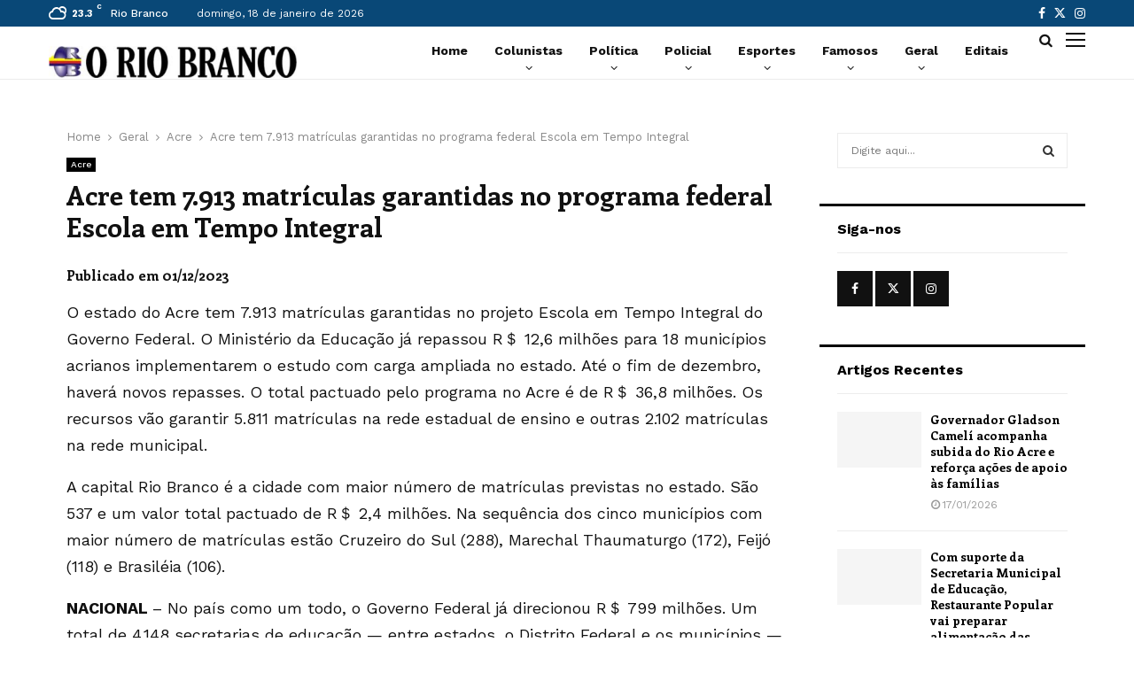

--- FILE ---
content_type: text/html; charset=UTF-8
request_url: https://oriobranco.net/acre-tem-7-913-matriculas-garantidas-no-programa-federal-escola-em-tempo-integral/
body_size: 40723
content:
<!DOCTYPE html>
<html lang="pt-BR">
<head>
	<meta charset="UTF-8">
		<meta name="viewport" content="width=device-width, initial-scale=1">
		<link rel="profile" href="http://gmpg.org/xfn/11">
	<title>Acre tem 7.913 matrículas garantidas no programa federal Escola em Tempo Integral &#8211; O RIO BRANCO</title>
<meta name='robots' content='max-image-preview:large' />
<link rel='dns-prefetch' href='//www.googletagmanager.com' />
<link rel='dns-prefetch' href='//fonts.googleapis.com' />
<link rel="alternate" type="application/rss+xml" title="Feed para O RIO BRANCO &raquo;" href="https://oriobranco.net/feed/" />
<link rel="alternate" type="application/rss+xml" title="Feed de comentários para O RIO BRANCO &raquo;" href="https://oriobranco.net/comments/feed/" />
<link rel="alternate" type="application/rss+xml" title="Feed de comentários para O RIO BRANCO &raquo; Acre tem 7.913 matrículas garantidas no programa federal Escola em Tempo Integral" href="https://oriobranco.net/acre-tem-7-913-matriculas-garantidas-no-programa-federal-escola-em-tempo-integral/feed/" />
<link rel="alternate" title="oEmbed (JSON)" type="application/json+oembed" href="https://oriobranco.net/wp-json/oembed/1.0/embed?url=https%3A%2F%2Foriobranco.net%2Facre-tem-7-913-matriculas-garantidas-no-programa-federal-escola-em-tempo-integral%2F" />
<link rel="alternate" title="oEmbed (XML)" type="text/xml+oembed" href="https://oriobranco.net/wp-json/oembed/1.0/embed?url=https%3A%2F%2Foriobranco.net%2Facre-tem-7-913-matriculas-garantidas-no-programa-federal-escola-em-tempo-integral%2F&#038;format=xml" />

<meta property="og:type" content="article" />
<meta property="og:url" content="https://oriobranco.net/acre-tem-7-913-matriculas-garantidas-no-programa-federal-escola-em-tempo-integral/" />
<meta property="og:title" content="Acre tem 7.913 matrículas garantidas no programa federal Escola em Tempo Integral" />

<!-- oriobranco.net is managing ads with Advanced Ads 2.0.14 – https://wpadvancedads.com/ --><script id="oriob-ready">
			window.advanced_ads_ready=function(e,a){a=a||"complete";var d=function(e){return"interactive"===a?"loading"!==e:"complete"===e};d(document.readyState)?e():document.addEventListener("readystatechange",(function(a){d(a.target.readyState)&&e()}),{once:"interactive"===a})},window.advanced_ads_ready_queue=window.advanced_ads_ready_queue||[];		</script>
		<style id='wp-img-auto-sizes-contain-inline-css' type='text/css'>
img:is([sizes=auto i],[sizes^="auto," i]){contain-intrinsic-size:3000px 1500px}
/*# sourceURL=wp-img-auto-sizes-contain-inline-css */
</style>
<style id='wp-emoji-styles-inline-css' type='text/css'>

	img.wp-smiley, img.emoji {
		display: inline !important;
		border: none !important;
		box-shadow: none !important;
		height: 1em !important;
		width: 1em !important;
		margin: 0 0.07em !important;
		vertical-align: -0.1em !important;
		background: none !important;
		padding: 0 !important;
	}
/*# sourceURL=wp-emoji-styles-inline-css */
</style>
<style id='wp-block-library-inline-css' type='text/css'>
:root{--wp-block-synced-color:#7a00df;--wp-block-synced-color--rgb:122,0,223;--wp-bound-block-color:var(--wp-block-synced-color);--wp-editor-canvas-background:#ddd;--wp-admin-theme-color:#007cba;--wp-admin-theme-color--rgb:0,124,186;--wp-admin-theme-color-darker-10:#006ba1;--wp-admin-theme-color-darker-10--rgb:0,107,160.5;--wp-admin-theme-color-darker-20:#005a87;--wp-admin-theme-color-darker-20--rgb:0,90,135;--wp-admin-border-width-focus:2px}@media (min-resolution:192dpi){:root{--wp-admin-border-width-focus:1.5px}}.wp-element-button{cursor:pointer}:root .has-very-light-gray-background-color{background-color:#eee}:root .has-very-dark-gray-background-color{background-color:#313131}:root .has-very-light-gray-color{color:#eee}:root .has-very-dark-gray-color{color:#313131}:root .has-vivid-green-cyan-to-vivid-cyan-blue-gradient-background{background:linear-gradient(135deg,#00d084,#0693e3)}:root .has-purple-crush-gradient-background{background:linear-gradient(135deg,#34e2e4,#4721fb 50%,#ab1dfe)}:root .has-hazy-dawn-gradient-background{background:linear-gradient(135deg,#faaca8,#dad0ec)}:root .has-subdued-olive-gradient-background{background:linear-gradient(135deg,#fafae1,#67a671)}:root .has-atomic-cream-gradient-background{background:linear-gradient(135deg,#fdd79a,#004a59)}:root .has-nightshade-gradient-background{background:linear-gradient(135deg,#330968,#31cdcf)}:root .has-midnight-gradient-background{background:linear-gradient(135deg,#020381,#2874fc)}:root{--wp--preset--font-size--normal:16px;--wp--preset--font-size--huge:42px}.has-regular-font-size{font-size:1em}.has-larger-font-size{font-size:2.625em}.has-normal-font-size{font-size:var(--wp--preset--font-size--normal)}.has-huge-font-size{font-size:var(--wp--preset--font-size--huge)}.has-text-align-center{text-align:center}.has-text-align-left{text-align:left}.has-text-align-right{text-align:right}.has-fit-text{white-space:nowrap!important}#end-resizable-editor-section{display:none}.aligncenter{clear:both}.items-justified-left{justify-content:flex-start}.items-justified-center{justify-content:center}.items-justified-right{justify-content:flex-end}.items-justified-space-between{justify-content:space-between}.screen-reader-text{border:0;clip-path:inset(50%);height:1px;margin:-1px;overflow:hidden;padding:0;position:absolute;width:1px;word-wrap:normal!important}.screen-reader-text:focus{background-color:#ddd;clip-path:none;color:#444;display:block;font-size:1em;height:auto;left:5px;line-height:normal;padding:15px 23px 14px;text-decoration:none;top:5px;width:auto;z-index:100000}html :where(.has-border-color){border-style:solid}html :where([style*=border-top-color]){border-top-style:solid}html :where([style*=border-right-color]){border-right-style:solid}html :where([style*=border-bottom-color]){border-bottom-style:solid}html :where([style*=border-left-color]){border-left-style:solid}html :where([style*=border-width]){border-style:solid}html :where([style*=border-top-width]){border-top-style:solid}html :where([style*=border-right-width]){border-right-style:solid}html :where([style*=border-bottom-width]){border-bottom-style:solid}html :where([style*=border-left-width]){border-left-style:solid}html :where(img[class*=wp-image-]){height:auto;max-width:100%}:where(figure){margin:0 0 1em}html :where(.is-position-sticky){--wp-admin--admin-bar--position-offset:var(--wp-admin--admin-bar--height,0px)}@media screen and (max-width:600px){html :where(.is-position-sticky){--wp-admin--admin-bar--position-offset:0px}}

/*# sourceURL=wp-block-library-inline-css */
</style><style id='global-styles-inline-css' type='text/css'>
:root{--wp--preset--aspect-ratio--square: 1;--wp--preset--aspect-ratio--4-3: 4/3;--wp--preset--aspect-ratio--3-4: 3/4;--wp--preset--aspect-ratio--3-2: 3/2;--wp--preset--aspect-ratio--2-3: 2/3;--wp--preset--aspect-ratio--16-9: 16/9;--wp--preset--aspect-ratio--9-16: 9/16;--wp--preset--color--black: #000000;--wp--preset--color--cyan-bluish-gray: #abb8c3;--wp--preset--color--white: #ffffff;--wp--preset--color--pale-pink: #f78da7;--wp--preset--color--vivid-red: #cf2e2e;--wp--preset--color--luminous-vivid-orange: #ff6900;--wp--preset--color--luminous-vivid-amber: #fcb900;--wp--preset--color--light-green-cyan: #7bdcb5;--wp--preset--color--vivid-green-cyan: #00d084;--wp--preset--color--pale-cyan-blue: #8ed1fc;--wp--preset--color--vivid-cyan-blue: #0693e3;--wp--preset--color--vivid-purple: #9b51e0;--wp--preset--gradient--vivid-cyan-blue-to-vivid-purple: linear-gradient(135deg,rgb(6,147,227) 0%,rgb(155,81,224) 100%);--wp--preset--gradient--light-green-cyan-to-vivid-green-cyan: linear-gradient(135deg,rgb(122,220,180) 0%,rgb(0,208,130) 100%);--wp--preset--gradient--luminous-vivid-amber-to-luminous-vivid-orange: linear-gradient(135deg,rgb(252,185,0) 0%,rgb(255,105,0) 100%);--wp--preset--gradient--luminous-vivid-orange-to-vivid-red: linear-gradient(135deg,rgb(255,105,0) 0%,rgb(207,46,46) 100%);--wp--preset--gradient--very-light-gray-to-cyan-bluish-gray: linear-gradient(135deg,rgb(238,238,238) 0%,rgb(169,184,195) 100%);--wp--preset--gradient--cool-to-warm-spectrum: linear-gradient(135deg,rgb(74,234,220) 0%,rgb(151,120,209) 20%,rgb(207,42,186) 40%,rgb(238,44,130) 60%,rgb(251,105,98) 80%,rgb(254,248,76) 100%);--wp--preset--gradient--blush-light-purple: linear-gradient(135deg,rgb(255,206,236) 0%,rgb(152,150,240) 100%);--wp--preset--gradient--blush-bordeaux: linear-gradient(135deg,rgb(254,205,165) 0%,rgb(254,45,45) 50%,rgb(107,0,62) 100%);--wp--preset--gradient--luminous-dusk: linear-gradient(135deg,rgb(255,203,112) 0%,rgb(199,81,192) 50%,rgb(65,88,208) 100%);--wp--preset--gradient--pale-ocean: linear-gradient(135deg,rgb(255,245,203) 0%,rgb(182,227,212) 50%,rgb(51,167,181) 100%);--wp--preset--gradient--electric-grass: linear-gradient(135deg,rgb(202,248,128) 0%,rgb(113,206,126) 100%);--wp--preset--gradient--midnight: linear-gradient(135deg,rgb(2,3,129) 0%,rgb(40,116,252) 100%);--wp--preset--font-size--small: 14px;--wp--preset--font-size--medium: 20px;--wp--preset--font-size--large: 32px;--wp--preset--font-size--x-large: 42px;--wp--preset--font-size--normal: 16px;--wp--preset--font-size--huge: 42px;--wp--preset--spacing--20: 0.44rem;--wp--preset--spacing--30: 0.67rem;--wp--preset--spacing--40: 1rem;--wp--preset--spacing--50: 1.5rem;--wp--preset--spacing--60: 2.25rem;--wp--preset--spacing--70: 3.38rem;--wp--preset--spacing--80: 5.06rem;--wp--preset--shadow--natural: 6px 6px 9px rgba(0, 0, 0, 0.2);--wp--preset--shadow--deep: 12px 12px 50px rgba(0, 0, 0, 0.4);--wp--preset--shadow--sharp: 6px 6px 0px rgba(0, 0, 0, 0.2);--wp--preset--shadow--outlined: 6px 6px 0px -3px rgb(255, 255, 255), 6px 6px rgb(0, 0, 0);--wp--preset--shadow--crisp: 6px 6px 0px rgb(0, 0, 0);}:where(.is-layout-flex){gap: 0.5em;}:where(.is-layout-grid){gap: 0.5em;}body .is-layout-flex{display: flex;}.is-layout-flex{flex-wrap: wrap;align-items: center;}.is-layout-flex > :is(*, div){margin: 0;}body .is-layout-grid{display: grid;}.is-layout-grid > :is(*, div){margin: 0;}:where(.wp-block-columns.is-layout-flex){gap: 2em;}:where(.wp-block-columns.is-layout-grid){gap: 2em;}:where(.wp-block-post-template.is-layout-flex){gap: 1.25em;}:where(.wp-block-post-template.is-layout-grid){gap: 1.25em;}.has-black-color{color: var(--wp--preset--color--black) !important;}.has-cyan-bluish-gray-color{color: var(--wp--preset--color--cyan-bluish-gray) !important;}.has-white-color{color: var(--wp--preset--color--white) !important;}.has-pale-pink-color{color: var(--wp--preset--color--pale-pink) !important;}.has-vivid-red-color{color: var(--wp--preset--color--vivid-red) !important;}.has-luminous-vivid-orange-color{color: var(--wp--preset--color--luminous-vivid-orange) !important;}.has-luminous-vivid-amber-color{color: var(--wp--preset--color--luminous-vivid-amber) !important;}.has-light-green-cyan-color{color: var(--wp--preset--color--light-green-cyan) !important;}.has-vivid-green-cyan-color{color: var(--wp--preset--color--vivid-green-cyan) !important;}.has-pale-cyan-blue-color{color: var(--wp--preset--color--pale-cyan-blue) !important;}.has-vivid-cyan-blue-color{color: var(--wp--preset--color--vivid-cyan-blue) !important;}.has-vivid-purple-color{color: var(--wp--preset--color--vivid-purple) !important;}.has-black-background-color{background-color: var(--wp--preset--color--black) !important;}.has-cyan-bluish-gray-background-color{background-color: var(--wp--preset--color--cyan-bluish-gray) !important;}.has-white-background-color{background-color: var(--wp--preset--color--white) !important;}.has-pale-pink-background-color{background-color: var(--wp--preset--color--pale-pink) !important;}.has-vivid-red-background-color{background-color: var(--wp--preset--color--vivid-red) !important;}.has-luminous-vivid-orange-background-color{background-color: var(--wp--preset--color--luminous-vivid-orange) !important;}.has-luminous-vivid-amber-background-color{background-color: var(--wp--preset--color--luminous-vivid-amber) !important;}.has-light-green-cyan-background-color{background-color: var(--wp--preset--color--light-green-cyan) !important;}.has-vivid-green-cyan-background-color{background-color: var(--wp--preset--color--vivid-green-cyan) !important;}.has-pale-cyan-blue-background-color{background-color: var(--wp--preset--color--pale-cyan-blue) !important;}.has-vivid-cyan-blue-background-color{background-color: var(--wp--preset--color--vivid-cyan-blue) !important;}.has-vivid-purple-background-color{background-color: var(--wp--preset--color--vivid-purple) !important;}.has-black-border-color{border-color: var(--wp--preset--color--black) !important;}.has-cyan-bluish-gray-border-color{border-color: var(--wp--preset--color--cyan-bluish-gray) !important;}.has-white-border-color{border-color: var(--wp--preset--color--white) !important;}.has-pale-pink-border-color{border-color: var(--wp--preset--color--pale-pink) !important;}.has-vivid-red-border-color{border-color: var(--wp--preset--color--vivid-red) !important;}.has-luminous-vivid-orange-border-color{border-color: var(--wp--preset--color--luminous-vivid-orange) !important;}.has-luminous-vivid-amber-border-color{border-color: var(--wp--preset--color--luminous-vivid-amber) !important;}.has-light-green-cyan-border-color{border-color: var(--wp--preset--color--light-green-cyan) !important;}.has-vivid-green-cyan-border-color{border-color: var(--wp--preset--color--vivid-green-cyan) !important;}.has-pale-cyan-blue-border-color{border-color: var(--wp--preset--color--pale-cyan-blue) !important;}.has-vivid-cyan-blue-border-color{border-color: var(--wp--preset--color--vivid-cyan-blue) !important;}.has-vivid-purple-border-color{border-color: var(--wp--preset--color--vivid-purple) !important;}.has-vivid-cyan-blue-to-vivid-purple-gradient-background{background: var(--wp--preset--gradient--vivid-cyan-blue-to-vivid-purple) !important;}.has-light-green-cyan-to-vivid-green-cyan-gradient-background{background: var(--wp--preset--gradient--light-green-cyan-to-vivid-green-cyan) !important;}.has-luminous-vivid-amber-to-luminous-vivid-orange-gradient-background{background: var(--wp--preset--gradient--luminous-vivid-amber-to-luminous-vivid-orange) !important;}.has-luminous-vivid-orange-to-vivid-red-gradient-background{background: var(--wp--preset--gradient--luminous-vivid-orange-to-vivid-red) !important;}.has-very-light-gray-to-cyan-bluish-gray-gradient-background{background: var(--wp--preset--gradient--very-light-gray-to-cyan-bluish-gray) !important;}.has-cool-to-warm-spectrum-gradient-background{background: var(--wp--preset--gradient--cool-to-warm-spectrum) !important;}.has-blush-light-purple-gradient-background{background: var(--wp--preset--gradient--blush-light-purple) !important;}.has-blush-bordeaux-gradient-background{background: var(--wp--preset--gradient--blush-bordeaux) !important;}.has-luminous-dusk-gradient-background{background: var(--wp--preset--gradient--luminous-dusk) !important;}.has-pale-ocean-gradient-background{background: var(--wp--preset--gradient--pale-ocean) !important;}.has-electric-grass-gradient-background{background: var(--wp--preset--gradient--electric-grass) !important;}.has-midnight-gradient-background{background: var(--wp--preset--gradient--midnight) !important;}.has-small-font-size{font-size: var(--wp--preset--font-size--small) !important;}.has-medium-font-size{font-size: var(--wp--preset--font-size--medium) !important;}.has-large-font-size{font-size: var(--wp--preset--font-size--large) !important;}.has-x-large-font-size{font-size: var(--wp--preset--font-size--x-large) !important;}
/*# sourceURL=global-styles-inline-css */
</style>

<style id='classic-theme-styles-inline-css' type='text/css'>
/*! This file is auto-generated */
.wp-block-button__link{color:#fff;background-color:#32373c;border-radius:9999px;box-shadow:none;text-decoration:none;padding:calc(.667em + 2px) calc(1.333em + 2px);font-size:1.125em}.wp-block-file__button{background:#32373c;color:#fff;text-decoration:none}
/*# sourceURL=/wp-includes/css/classic-themes.min.css */
</style>
<link rel='stylesheet' id='contact-form-7-css' href='https://oriobranco.net/wp-content/plugins/contact-form-7/includes/css/styles.css?ver=6.1.3' type='text/css' media='all' />
<link rel='stylesheet' id='pencisc-css' href='https://oriobranco.net/wp-content/plugins/penci-framework/assets/css/single-shortcode.css?ver=6.9' type='text/css' media='all' />
<link rel='stylesheet' id='penci-oswald-css' href='//fonts.googleapis.com/css?family=Oswald%3A400&#038;ver=6.9' type='text/css' media='all' />
<link rel='stylesheet' id='parent-style-css' href='https://oriobranco.net/wp-content/themes/pennews/style.css?ver=6.9' type='text/css' media='all' />
<link rel='stylesheet' id='penci-style-child-css' href='https://oriobranco.net/wp-content/themes/pennews-child/style.css?ver=1.0.0' type='text/css' media='all' />
<link rel='stylesheet' id='penci-font-awesome-css' href='https://oriobranco.net/wp-content/themes/pennews/css/font-awesome.min.css?ver=4.5.2' type='text/css' media='all' />
<link rel='stylesheet' id='penci-fonts-css' href='//fonts.googleapis.com/css?family=Roboto%3A300%2C300italic%2C400%2C400italic%2C500%2C500italic%2C700%2C700italic%2C800%2C800italic%7CMukta+Vaani%3A300%2C300italic%2C400%2C400italic%2C500%2C500italic%2C700%2C700italic%2C800%2C800italic%7COswald%3A300%2C300italic%2C400%2C400italic%2C500%2C500italic%2C700%2C700italic%2C800%2C800italic%7CTeko%3A300%2C300italic%2C400%2C400italic%2C500%2C500italic%2C700%2C700italic%2C800%2C800italic%7CCrimson+Text%3A300%2C300italic%2C400%2C400italic%2C500%2C500italic%2C700%2C700italic%2C800%2C800italic%7CEnriqueta%3A300%2C300italic%2C400%2C400italic%2C500%2C500italic%2C700%2C700italic%2C800%2C800italic%7CWork+Sans%3A300%2C300italic%2C400%2C400italic%2C500%2C500italic%2C700%2C700italic%2C800%2C800italic%3A300%2C300italic%2C400%2C400italic%2C500%2C500italic%2C700%2C700italic%2C800%2C800italic%26subset%3Dcyrillic%2Ccyrillic-ext%2Cgreek%2Cgreek-ext%2Clatin-ext' type='text/css' media='all' />
<link rel='stylesheet' id='penci-portfolio-css' href='https://oriobranco.net/wp-content/themes/pennews/css/portfolio.css?ver=6.6.6' type='text/css' media='all' />
<link rel='stylesheet' id='penci-review-css' href='https://oriobranco.net/wp-content/themes/pennews/css/review.css?ver=6.6.6' type='text/css' media='all' />
<link rel='stylesheet' id='penci-style-css' href='https://oriobranco.net/wp-content/themes/pennews-child/style.css?ver=6.6.6' type='text/css' media='all' />
<style id='penci-style-inline-css' type='text/css'>
.penci-block-vc.style-title-13:not(.footer-widget).style-title-center .penci-block-heading {border-right: 10px solid transparent; border-left: 10px solid transparent; }.site-branding h1, .site-branding h2 {margin: 0;}.penci-schema-markup { display: none !important; }.penci-entry-media .twitter-video { max-width: none !important; margin: 0 !important; }.penci-entry-media .fb-video { margin-bottom: 0; }.penci-entry-media .post-format-meta > iframe { vertical-align: top; }.penci-single-style-6 .penci-entry-media-top.penci-video-format-dailymotion:after, .penci-single-style-6 .penci-entry-media-top.penci-video-format-facebook:after, .penci-single-style-6 .penci-entry-media-top.penci-video-format-vimeo:after, .penci-single-style-6 .penci-entry-media-top.penci-video-format-twitter:after, .penci-single-style-7 .penci-entry-media-top.penci-video-format-dailymotion:after, .penci-single-style-7 .penci-entry-media-top.penci-video-format-facebook:after, .penci-single-style-7 .penci-entry-media-top.penci-video-format-vimeo:after, .penci-single-style-7 .penci-entry-media-top.penci-video-format-twitter:after { content: none; } .penci-single-style-5 .penci-entry-media.penci-video-format-dailymotion:after, .penci-single-style-5 .penci-entry-media.penci-video-format-facebook:after, .penci-single-style-5 .penci-entry-media.penci-video-format-vimeo:after, .penci-single-style-5 .penci-entry-media.penci-video-format-twitter:after { content: none; }@media screen and (max-width: 960px) { .penci-insta-thumb ul.thumbnails.penci_col_5 li, .penci-insta-thumb ul.thumbnails.penci_col_6 li { width: 33.33% !important; } .penci-insta-thumb ul.thumbnails.penci_col_7 li, .penci-insta-thumb ul.thumbnails.penci_col_8 li, .penci-insta-thumb ul.thumbnails.penci_col_9 li, .penci-insta-thumb ul.thumbnails.penci_col_10 li { width: 25% !important; } }.site-header.header--s12 .penci-menu-toggle-wapper,.site-header.header--s12 .header__social-search { flex: 1; }.site-header.header--s5 .site-branding {  padding-right: 0;margin-right: 40px; }.penci-block_37 .penci_post-meta { padding-top: 8px; }.penci-block_37 .penci-post-excerpt + .penci_post-meta { padding-top: 0; }.penci-hide-text-votes { display: none; }.penci-usewr-review {  border-top: 1px solid #ececec; }.penci-review-score {top: 5px; position: relative; }.penci-social-counter.penci-social-counter--style-3 .penci-social__empty a, .penci-social-counter.penci-social-counter--style-4 .penci-social__empty a, .penci-social-counter.penci-social-counter--style-5 .penci-social__empty a, .penci-social-counter.penci-social-counter--style-6 .penci-social__empty a { display: flex; justify-content: center; align-items: center; }.penci-block-error { padding: 0 20px 20px; }@media screen and (min-width: 1240px){ .penci_dis_padding_bw .penci-content-main.penci-col-4:nth-child(3n+2) { padding-right: 15px; padding-left: 15px; }}.bos_searchbox_widget_class.penci-vc-column-1 #flexi_searchbox #b_searchboxInc .b_submitButton_wrapper{ padding-top: 10px; padding-bottom: 10px; }.mfp-image-holder .mfp-close, .mfp-iframe-holder .mfp-close { background: transparent; border-color: transparent; }h1, h2, h3, h4, h5, h6,.error404 .page-title,
		.error404 .penci-block-vc .penci-block__title, .footer__bottom.style-2 .block-title {font-family: 'Enriqueta', serif}h1, h2, h3, h4, h5, h6,.error404 .page-title,
		 .error404 .penci-block-vc .penci-block__title, .product_list_widget .product-title, .footer__bottom.style-2 .block-title {font-weight: 700}.penci-block-vc .penci-block__title, .penci-menu-hbg .penci-block-vc .penci-block__title, .penci-menu-hbg-widgets .menu-hbg-title{ font-family:'Work Sans', sans-serif; }body, button, input, select, textarea,.penci-post-subtitle,.woocommerce ul.products li.product .button,#site-navigation .penci-megamenu .penci-mega-thumbnail .mega-cat-name{font-family: 'Work Sans', sans-serif}.single .entry-content,.page .entry-content{ font-size:18px; }.penci-topbar{ background-color:#094877 ; }.site-header .site-branding a,.header__top .site-branding a{ transform: translateY( 25px ); }.header--s11 .site-branding,.header--s11 .site-branding img {max-width: 280px !important;overflow: hidden; }.main-navigation a,.mobile-sidebar .primary-menu-mobile li a, .penci-menu-hbg .primary-menu-mobile li a{ font-family: 'Work Sans', sans-serif; }.main-navigation a,.mobile-sidebar .primary-menu-mobile li a, .penci-menu-hbg .primary-menu-mobile li a{ font-weight: 600; }.main-navigation a{ text-transform: none; }@media screen and (min-width: 1200px){ .single .site-main > .penci-container, .single .site-main .penci-entry-media + .penci-container, .single .site-main .penci-entry-media .penci-container { max-width:1200px;margin-left: auto; margin-right: auto; } }.penci-post-related .item-related h4{ font-size:15px; }@media screen and (min-width: 1200px){ .archive  .site-main, body.blog  .site-main{ max-width:1200px;margin-left: auto; margin-right: auto; } .archive .site-main .penci-container, body.blog .site-main .penci-container{ max-width: 100%; } }.penci-portfolio-wrap{ margin-left: -5px; margin-right: -5px; }.penci-portfolio-wrap .portfolio-item{ padding-left: 5px; padding-right: 5px; margin-bottom:10px; }.penci-menu-hbg-widgets .menu-hbg-title { font-family:'Work Sans', sans-serif }
		.woocommerce div.product .related > h2,.woocommerce div.product .upsells > h2,
		.post-title-box .post-box-title,.site-content #respond h3,.site-content .widget-title,
		.site-content .widgettitle,
		body.page-template-full-width.page-paged-2 .site-content .widget.penci-block-vc .penci-block__title,
		body:not( .page-template-full-width ) .site-content .widget.penci-block-vc .penci-block__title{ font-size:16px !important;font-family:'Work Sans', sans-serif !important; }.site-content .widget.penci-block-vc .penci-block__title{ text-transform: none; }.footer__copyright_menu { padding-top:10px; padding-bottom: 10px; }.penci_dis_padding_bw .penci-block-vc.style-title-11:not(.footer-widget) .penci-block__title a,
		.penci_dis_padding_bw .penci-block-vc.style-title-11:not(.footer-widget) .penci-block__title span, 
		.penci_dis_padding_bw .penci-block-vc.style-title-11:not(.footer-widget) .penci-subcat-filter, 
		.penci_dis_padding_bw .penci-block-vc.style-title-11:not(.footer-widget) .penci-slider-nav{ background-color:#ffffff; }body, input, select, textarea,
			.widget.widget_display_replies li, .widget.widget_display_topics li,
			.widget ul li,
			.error404 .page-title,
			.entry-content .penci-recipe-heading h2,
			.entry-content .penci-recipe-title,
			#respond h3,.penci-review-text,#respond textarea, .wpcf7 textarea,
			.woocommerce .woocommerce-product-search input[type="search"],
			.woocommerce nav.woocommerce-pagination ul li a, .woocommerce nav.woocommerce-pagination ul li span,
			.woocommerce table.shop_table th,
			.woocommerce-page form .form-row .input-text,
			.select2-container--default .select2-selection--single .select2-selection__rendered,
			#respond label, .wpcf7 label,
			.mc4wp-form,
			#bbpress-forums li.bbp-body ul.forum li.bbp-forum-topic-count, #bbpress-forums li.bbp-body ul.forum li.bbp-forum-reply-count,
			#bbpress-forums li.bbp-body ul.forum li.bbp-forum-freshness, #bbpress-forums li.bbp-body ul.forum li.bbp-forum-freshness a, 
			#bbpress-forums li.bbp-body ul.topic li.bbp-forum-topic-count, #bbpress-forums li.bbp-body ul.topic li.bbp-topic-voice-count,
			#bbpress-forums li.bbp-body ul.topic li.bbp-forum-reply-count, #bbpress-forums li.bbp-body ul.topic li.bbp-topic-freshness > a,
			#bbpress-forums li.bbp-body ul.topic li.bbp-topic-freshness, #bbpress-forums li.bbp-body ul.topic li.bbp-topic-reply-count,
			div.bbp-template-notice, div.indicator-hint,
			#bbpress-forums fieldset.bbp-form legend,
			.entry-content code, .wpb_text_column code, .entry-content blockquote.wp-block-quote p, .entry-content blockquote.wp-block-quote p,
			.penci_dark_layout blockquote.style-3, .penci_dark_layout blockquote.style-3 p,
			.penci_dark_layout blockquote.style-2,.penci_dark_layout blockquote.style-2 p,
			.wpb_text_column blockquote.wp-block-quote p, .wpb_text_column blockquote.wp-block-quote p,
			.widget.widget_display_views li, .widget.widget_display_forums li, .widget.widget_layered_nav li,
			.widget.widget_product_categories li, .widget.widget_categories li, .widget.widget_archive li,
			.widget.widget_pages li, .widget.widget_meta li, .wp-block-pullquote{ color:#111111 }.buy-button{ background-color:#01579b !important; }.penci-menuhbg-toggle:hover .lines-button:after,.penci-menuhbg-toggle:hover .penci-lines:before,.penci-menuhbg-toggle:hover .penci-lines:after.penci-login-container a,.penci_list_shortcode li:before,.footer__sidebars .penci-block-vc .penci__post-title a:hover,.penci-viewall-results a:hover,.post-entry .penci-portfolio-filter ul li.active a, .penci-portfolio-filter ul li.active a,.penci-ajax-search-results-wrapper .penci__post-title a:hover{ color: #01579b; }.penci-tweets-widget-content .icon-tweets,.penci-tweets-widget-content .tweet-intents a,.penci-tweets-widget-content .tweet-intents span:after,.woocommerce .star-rating span,.woocommerce .comment-form p.stars a:hover,.woocommerce div.product .woocommerce-tabs ul.tabs li a:hover,.penci-subcat-list .flexMenu-viewMore:hover a, .penci-subcat-list .flexMenu-viewMore:focus a,.penci-subcat-list .flexMenu-viewMore .flexMenu-popup .penci-subcat-item a:hover,.penci-owl-carousel-style .owl-dot.active span, .penci-owl-carousel-style .owl-dot:hover span,.penci-owl-carousel-slider .owl-dot.active span,.penci-owl-carousel-slider .owl-dot:hover span{ color: #01579b; }.penci-owl-carousel-slider .owl-dot.active span,.penci-owl-carousel-slider .owl-dot:hover span{ background-color: #01579b; }blockquote, q,.penci-post-pagination a:hover,a:hover,.penci-entry-meta a:hover,.penci-portfolio-below_img .inner-item-portfolio .portfolio-desc a:hover h3,.main-navigation.penci_disable_padding_menu > ul:not(.children) > li:hover > a,.main-navigation.penci_disable_padding_menu > ul:not(.children) > li:active > a,.main-navigation.penci_disable_padding_menu > ul:not(.children) > li.current-menu-item > a,.main-navigation.penci_disable_padding_menu > ul:not(.children) > li.current-menu-ancestor > a,.main-navigation.penci_disable_padding_menu > ul:not(.children) > li.current-category-ancestor > a,.site-header.header--s11 .main-navigation.penci_enable_line_menu .menu > li:hover > a,.site-header.header--s11 .main-navigation.penci_enable_line_menu .menu > li:active > a,.site-header.header--s11 .main-navigation.penci_enable_line_menu .menu > li.current-menu-item > a,.main-navigation.penci_disable_padding_menu ul.menu > li > a:hover,.main-navigation ul li:hover > a,.main-navigation ul li:active > a,.main-navigation li.current-menu-item > a,#site-navigation .penci-megamenu .penci-mega-child-categories a.cat-active,#site-navigation .penci-megamenu .penci-content-megamenu .penci-mega-latest-posts .penci-mega-post a:not(.mega-cat-name):hover,.penci-post-pagination h5 a:hover{ color: #01579b; }.main-navigation.penci_disable_padding_menu > ul:not(.children) > li.highlight-button > a{ color: #01579b;border-color: #01579b; }.main-navigation.penci_disable_padding_menu > ul:not(.children) > li.highlight-button:hover > a,.main-navigation.penci_disable_padding_menu > ul:not(.children) > li.highlight-button:active > a,.main-navigation.penci_disable_padding_menu > ul:not(.children) > li.highlight-button.current-category-ancestor > a,.main-navigation.penci_disable_padding_menu > ul:not(.children) > li.highlight-button.current-category-ancestor > a,.main-navigation.penci_disable_padding_menu > ul:not(.children) > li.highlight-button.current-menu-ancestor > a,.main-navigation.penci_disable_padding_menu > ul:not(.children) > li.highlight-button.current-menu-item > a{ border-color: #01579b; }.penci-menu-hbg .primary-menu-mobile li a:hover,.penci-menu-hbg .primary-menu-mobile li.toggled-on > a,.penci-menu-hbg .primary-menu-mobile li.toggled-on > .dropdown-toggle,.penci-menu-hbg .primary-menu-mobile li.current-menu-item > a,.penci-menu-hbg .primary-menu-mobile li.current-menu-item > .dropdown-toggle,.mobile-sidebar .primary-menu-mobile li a:hover,.mobile-sidebar .primary-menu-mobile li.toggled-on-first > a,.mobile-sidebar .primary-menu-mobile li.toggled-on > a,.mobile-sidebar .primary-menu-mobile li.toggled-on > .dropdown-toggle,.mobile-sidebar .primary-menu-mobile li.current-menu-item > a,.mobile-sidebar .primary-menu-mobile li.current-menu-item > .dropdown-toggle,.mobile-sidebar #sidebar-nav-logo a,.mobile-sidebar #sidebar-nav-logo a:hover.mobile-sidebar #sidebar-nav-logo:before,.penci-recipe-heading a.penci-recipe-print,.widget a:hover,.widget.widget_recent_entries li a:hover, .widget.widget_recent_comments li a:hover, .widget.widget_meta li a:hover,.penci-topbar a:hover,.penci-topbar ul li:hover,.penci-topbar ul li a:hover,.penci-topbar ul.menu li ul.sub-menu li a:hover,.site-branding a, .site-branding .site-title{ color: #01579b; }.penci-viewall-results a:hover,.penci-ajax-search-results-wrapper .penci__post-title a:hover,.header__search_dis_bg .search-click:hover,.header__social-media a:hover,.penci-login-container .link-bottom a,.error404 .page-content a,.penci-no-results .search-form .search-submit:hover,.error404 .page-content .search-form .search-submit:hover,.penci_breadcrumbs a:hover, .penci_breadcrumbs a:hover span,.penci-archive .entry-meta a:hover,.penci-caption-above-img .wp-caption a:hover,.penci-author-content .author-social:hover,.entry-content a,.comment-content a,.penci-page-style-5 .penci-active-thumb .penci-entry-meta a:hover,.penci-single-style-5 .penci-active-thumb .penci-entry-meta a:hover{ color: #01579b; }blockquote:not(.wp-block-quote).style-2:before{ background-color: transparent; }blockquote.style-2:before,blockquote:not(.wp-block-quote),blockquote.style-2 cite, blockquote.style-2 .author,blockquote.style-3 cite, blockquote.style-3 .author,.woocommerce ul.products li.product .price,.woocommerce ul.products li.product .price ins,.woocommerce div.product p.price ins,.woocommerce div.product span.price ins, .woocommerce div.product p.price, .woocommerce div.product span.price,.woocommerce div.product .entry-summary div[itemprop="description"] blockquote:before, .woocommerce div.product .woocommerce-tabs #tab-description blockquote:before,.woocommerce-product-details__short-description blockquote:before,.woocommerce div.product .entry-summary div[itemprop="description"] blockquote cite, .woocommerce div.product .entry-summary div[itemprop="description"] blockquote .author,.woocommerce div.product .woocommerce-tabs #tab-description blockquote cite, .woocommerce div.product .woocommerce-tabs #tab-description blockquote .author,.woocommerce div.product .product_meta > span a:hover,.woocommerce div.product .woocommerce-tabs ul.tabs li.active{ color: #01579b; }.woocommerce #respond input#submit.alt.disabled:hover,.woocommerce #respond input#submit.alt:disabled:hover,.woocommerce #respond input#submit.alt:disabled[disabled]:hover,.woocommerce a.button.alt.disabled,.woocommerce a.button.alt.disabled:hover,.woocommerce a.button.alt:disabled,.woocommerce a.button.alt:disabled:hover,.woocommerce a.button.alt:disabled[disabled],.woocommerce a.button.alt:disabled[disabled]:hover,.woocommerce button.button.alt.disabled,.woocommerce button.button.alt.disabled:hover,.woocommerce button.button.alt:disabled,.woocommerce button.button.alt:disabled:hover,.woocommerce button.button.alt:disabled[disabled],.woocommerce button.button.alt:disabled[disabled]:hover,.woocommerce input.button.alt.disabled,.woocommerce input.button.alt.disabled:hover,.woocommerce input.button.alt:disabled,.woocommerce input.button.alt:disabled:hover,.woocommerce input.button.alt:disabled[disabled],.woocommerce input.button.alt:disabled[disabled]:hover{ background-color: #01579b; }.woocommerce ul.cart_list li .amount, .woocommerce ul.product_list_widget li .amount,.woocommerce table.shop_table td.product-name a:hover,.woocommerce-cart .cart-collaterals .cart_totals table td .amount,.woocommerce .woocommerce-info:before,.woocommerce form.checkout table.shop_table .order-total .amount,.post-entry .penci-portfolio-filter ul li a:hover,.post-entry .penci-portfolio-filter ul li.active a,.penci-portfolio-filter ul li a:hover,.penci-portfolio-filter ul li.active a,#bbpress-forums li.bbp-body ul.forum li.bbp-forum-info a:hover,#bbpress-forums li.bbp-body ul.topic li.bbp-topic-title a:hover,#bbpress-forums li.bbp-body ul.forum li.bbp-forum-info .bbp-forum-content a,#bbpress-forums li.bbp-body ul.topic p.bbp-topic-meta a,#bbpress-forums .bbp-breadcrumb a:hover, #bbpress-forums .bbp-breadcrumb .bbp-breadcrumb-current:hover,#bbpress-forums .bbp-forum-freshness a:hover,#bbpress-forums .bbp-topic-freshness a:hover{ color: #01579b; }.footer__bottom a,.footer__logo a, .footer__logo a:hover,.site-info a,.site-info a:hover,.sub-footer-menu li a:hover,.footer__sidebars a:hover,.penci-block-vc .social-buttons a:hover,.penci-inline-related-posts .penci_post-meta a:hover,.penci__general-meta .penci_post-meta a:hover,.penci-block_video.style-1 .penci_post-meta a:hover,.penci-block_video.style-7 .penci_post-meta a:hover,.penci-block-vc .penci-block__title a:hover,.penci-block-vc.style-title-2 .penci-block__title a:hover,.penci-block-vc.style-title-2:not(.footer-widget) .penci-block__title a:hover,.penci-block-vc.style-title-4 .penci-block__title a:hover,.penci-block-vc.style-title-4:not(.footer-widget) .penci-block__title a:hover,.penci-block-vc .penci-subcat-filter .penci-subcat-item a.active, .penci-block-vc .penci-subcat-filter .penci-subcat-item a:hover ,.penci-block_1 .penci_post-meta a:hover,.penci-inline-related-posts.penci-irp-type-grid .penci__post-title:hover{ color: #01579b; }.penci-block_10 .penci-posted-on a,.penci-block_10 .penci-block__title a:hover,.penci-block_10 .penci__post-title a:hover,.penci-block_26 .block26_first_item .penci__post-title:hover,.penci-block_30 .penci_post-meta a:hover,.penci-block_33 .block33_big_item .penci_post-meta a:hover,.penci-block_36 .penci-chart-text,.penci-block_video.style-1 .block_video_first_item.penci-title-ab-img .penci_post_content a:hover,.penci-block_video.style-1 .block_video_first_item.penci-title-ab-img .penci_post-meta a:hover,.penci-block_video.style-6 .penci__post-title:hover,.penci-block_video.style-7 .penci__post-title:hover,.penci-owl-featured-area.style-12 .penci-small_items h3 a:hover,.penci-owl-featured-area.style-12 .penci-small_items .penci-slider__meta a:hover ,.penci-owl-featured-area.style-12 .penci-small_items .owl-item.current h3 a,.penci-owl-featured-area.style-13 .penci-small_items h3 a:hover,.penci-owl-featured-area.style-13 .penci-small_items .penci-slider__meta a:hover,.penci-owl-featured-area.style-13 .penci-small_items .owl-item.current h3 a,.penci-owl-featured-area.style-14 .penci-small_items h3 a:hover,.penci-owl-featured-area.style-14 .penci-small_items .penci-slider__meta a:hover ,.penci-owl-featured-area.style-14 .penci-small_items .owl-item.current h3 a,.penci-owl-featured-area.style-17 h3 a:hover,.penci-owl-featured-area.style-17 .penci-slider__meta a:hover,.penci-fslider28-wrapper.penci-block-vc .penci-slider-nav a:hover,.penci-videos-playlist .penci-video-nav .penci-video-playlist-item .penci-video-play-icon,.penci-videos-playlist .penci-video-nav .penci-video-playlist-item.is-playing { color: #01579b; }.penci-block_video.style-7 .penci_post-meta a:hover,.penci-ajax-more.disable_bg_load_more .penci-ajax-more-button:hover, .penci-ajax-more.disable_bg_load_more .penci-block-ajax-more-button:hover{ color: #01579b; }.site-main #buddypress input[type=submit]:hover,.site-main #buddypress div.generic-button a:hover,.site-main #buddypress .comment-reply-link:hover,.site-main #buddypress a.button:hover,.site-main #buddypress a.button:focus,.site-main #buddypress ul.button-nav li a:hover,.site-main #buddypress ul.button-nav li.current a,.site-main #buddypress .dir-search input[type=submit]:hover, .site-main #buddypress .groups-members-search input[type=submit]:hover,.site-main #buddypress div.item-list-tabs ul li.selected a,.site-main #buddypress div.item-list-tabs ul li.current a,.site-main #buddypress div.item-list-tabs ul li a:hover{ border-color: #01579b;background-color: #01579b; }.site-main #buddypress table.notifications thead tr, .site-main #buddypress table.notifications-settings thead tr,.site-main #buddypress table.profile-settings thead tr, .site-main #buddypress table.profile-fields thead tr,.site-main #buddypress table.profile-settings thead tr, .site-main #buddypress table.profile-fields thead tr,.site-main #buddypress table.wp-profile-fields thead tr, .site-main #buddypress table.messages-notices thead tr,.site-main #buddypress table.forum thead tr{ border-color: #01579b;background-color: #01579b; }.site-main .bbp-pagination-links a:hover, .site-main .bbp-pagination-links span.current,#buddypress div.item-list-tabs:not(#subnav) ul li.selected a, #buddypress div.item-list-tabs:not(#subnav) ul li.current a, #buddypress div.item-list-tabs:not(#subnav) ul li a:hover,#buddypress ul.item-list li div.item-title a, #buddypress ul.item-list li h4 a,div.bbp-template-notice a,#bbpress-forums li.bbp-body ul.topic li.bbp-topic-title a,#bbpress-forums li.bbp-body .bbp-forums-list li,.site-main #buddypress .activity-header a:first-child, #buddypress .comment-meta a:first-child, #buddypress .acomment-meta a:first-child{ color: #01579b !important; }.single-tribe_events .tribe-events-schedule .tribe-events-cost{ color: #01579b; }.tribe-events-list .tribe-events-loop .tribe-event-featured,#tribe-events .tribe-events-button,#tribe-events .tribe-events-button:hover,#tribe_events_filters_wrapper input[type=submit],.tribe-events-button, .tribe-events-button.tribe-active:hover,.tribe-events-button.tribe-inactive,.tribe-events-button:hover,.tribe-events-calendar td.tribe-events-present div[id*=tribe-events-daynum-],.tribe-events-calendar td.tribe-events-present div[id*=tribe-events-daynum-]>a,#tribe-bar-form .tribe-bar-submit input[type=submit]:hover{ background-color: #01579b; }.woocommerce span.onsale,.show-search:after,select option:focus,.woocommerce .widget_shopping_cart p.buttons a:hover, .woocommerce.widget_shopping_cart p.buttons a:hover, .woocommerce .widget_price_filter .price_slider_amount .button:hover, .woocommerce div.product form.cart .button:hover,.woocommerce .widget_price_filter .ui-slider .ui-slider-handle,.penci-block-vc.style-title-2:not(.footer-widget) .penci-block__title a, .penci-block-vc.style-title-2:not(.footer-widget) .penci-block__title span,.penci-block-vc.style-title-3:not(.footer-widget) .penci-block-heading:after,.penci-block-vc.style-title-4:not(.footer-widget) .penci-block__title a, .penci-block-vc.style-title-4:not(.footer-widget) .penci-block__title span,.penci-archive .penci-archive__content .penci-cat-links a:hover,.mCSB_scrollTools .mCSB_dragger .mCSB_dragger_bar,.penci-block-vc .penci-cat-name:hover,#buddypress .activity-list li.load-more, #buddypress .activity-list li.load-newest,#buddypress .activity-list li.load-more:hover, #buddypress .activity-list li.load-newest:hover,.site-main #buddypress button:hover, .site-main #buddypress a.button:hover, .site-main #buddypress input[type=button]:hover, .site-main #buddypress input[type=reset]:hover{ background-color: #01579b; }.penci-block-vc.style-title-grid:not(.footer-widget) .penci-block__title span, .penci-block-vc.style-title-grid:not(.footer-widget) .penci-block__title a,.penci-block-vc .penci_post_thumb:hover .penci-cat-name,.mCSB_scrollTools .mCSB_dragger:active .mCSB_dragger_bar,.mCSB_scrollTools .mCSB_dragger.mCSB_dragger_onDrag .mCSB_dragger_bar,.main-navigation > ul:not(.children) > li:hover > a,.main-navigation > ul:not(.children) > li:active > a,.main-navigation > ul:not(.children) > li.current-menu-item > a,.main-navigation.penci_enable_line_menu > ul:not(.children) > li > a:before,.main-navigation a:hover,#site-navigation .penci-megamenu .penci-mega-thumbnail .mega-cat-name:hover,#site-navigation .penci-megamenu .penci-mega-thumbnail:hover .mega-cat-name,.penci-review-process span,.penci-review-score-total,.topbar__trending .headline-title,.header__search:not(.header__search_dis_bg) .search-click,.cart-icon span.items-number{ background-color: #01579b; }.login__form .login__form__login-submit input:hover,.penci-login-container .penci-login input[type="submit"]:hover,.penci-archive .penci-entry-categories a:hover,.single .penci-cat-links a:hover,.page .penci-cat-links a:hover,.woocommerce #respond input#submit:hover, .woocommerce a.button:hover, .woocommerce button.button:hover, .woocommerce input.button:hover,.woocommerce div.product .entry-summary div[itemprop="description"]:before,.woocommerce div.product .entry-summary div[itemprop="description"] blockquote .author span:after, .woocommerce div.product .woocommerce-tabs #tab-description blockquote .author span:after,.woocommerce-product-details__short-description blockquote .author span:after,.woocommerce #respond input#submit.alt:hover, .woocommerce a.button.alt:hover, .woocommerce button.button.alt:hover, .woocommerce input.button.alt:hover,#scroll-to-top:hover,div.wpforms-container .wpforms-form input[type=submit]:hover,div.wpforms-container .wpforms-form button[type=submit]:hover,div.wpforms-container .wpforms-form .wpforms-page-button:hover,div.wpforms-container .wpforms-form .wpforms-page-button:hover,#respond #submit:hover,.wpcf7 input[type="submit"]:hover,.widget_wysija input[type="submit"]:hover{ background-color: #01579b; }.penci-block_video .penci-close-video:hover,.penci-block_5 .penci_post_thumb:hover .penci-cat-name,.penci-block_25 .penci_post_thumb:hover .penci-cat-name,.penci-block_8 .penci_post_thumb:hover .penci-cat-name,.penci-block_14 .penci_post_thumb:hover .penci-cat-name,.penci-block-vc.style-title-grid .penci-block__title span, .penci-block-vc.style-title-grid .penci-block__title a,.penci-block_7 .penci_post_thumb:hover .penci-order-number,.penci-block_15 .penci-post-order,.penci-news_ticker .penci-news_ticker__title{ background-color: #01579b; }.penci-owl-featured-area .penci-item-mag:hover .penci-slider__cat .penci-cat-name,.penci-owl-featured-area .penci-slider__cat .penci-cat-name:hover,.penci-owl-featured-area.style-12 .penci-small_items .owl-item.current .penci-cat-name,.penci-owl-featured-area.style-13 .penci-big_items .penci-slider__cat .penci-cat-name,.penci-owl-featured-area.style-13 .button-read-more:hover,.penci-owl-featured-area.style-13 .penci-small_items .owl-item.current .penci-cat-name,.penci-owl-featured-area.style-14 .penci-small_items .owl-item.current .penci-cat-name,.penci-owl-featured-area.style-18 .penci-slider__cat .penci-cat-name{ background-color: #01579b; }.show-search .show-search__content:after,.penci-wide-content .penci-owl-featured-area.style-23 .penci-slider__text,.penci-grid_2 .grid2_first_item:hover .penci-cat-name,.penci-grid_2 .penci-post-item:hover .penci-cat-name,.penci-grid_3 .penci-post-item:hover .penci-cat-name,.penci-grid_1 .penci-post-item:hover .penci-cat-name,.penci-videos-playlist .penci-video-nav .penci-playlist-title,.widget-area .penci-videos-playlist .penci-video-nav .penci-video-playlist-item .penci-video-number,.widget-area .penci-videos-playlist .penci-video-nav .penci-video-playlist-item .penci-video-play-icon,.widget-area .penci-videos-playlist .penci-video-nav .penci-video-playlist-item .penci-video-paused-icon,.penci-owl-featured-area.style-17 .penci-slider__text::after,#scroll-to-top:hover{ background-color: #01579b; }.featured-area-custom-slider .penci-owl-carousel-slider .owl-dot span,.main-navigation > ul:not(.children) > li ul.sub-menu,.error404 .not-found,.error404 .penci-block-vc,.woocommerce .woocommerce-error, .woocommerce .woocommerce-info, .woocommerce .woocommerce-message,.penci-owl-featured-area.style-12 .penci-small_items,.penci-owl-featured-area.style-12 .penci-small_items .owl-item.current .penci_post_thumb,.penci-owl-featured-area.style-13 .button-read-more:hover{ border-color: #01579b; }.widget .tagcloud a:hover,.penci-social-buttons .penci-social-item.like.liked,.site-footer .widget .tagcloud a:hover,.penci-recipe-heading a.penci-recipe-print:hover,.penci-custom-slider-container .pencislider-content .pencislider-btn-trans:hover,button:hover,.button:hover, .entry-content a.button:hover,.penci-vc-btn-wapper .penci-vc-btn.penci-vcbtn-trans:hover, input[type="button"]:hover,input[type="reset"]:hover,input[type="submit"]:hover,.penci-ajax-more .penci-ajax-more-button:hover,.penci-ajax-more .penci-portfolio-more-button:hover,.woocommerce nav.woocommerce-pagination ul li a:focus, .woocommerce nav.woocommerce-pagination ul li a:hover,.woocommerce nav.woocommerce-pagination ul li span.current,.penci-block_10 .penci-more-post:hover,.penci-block_15 .penci-more-post:hover,.penci-block_36 .penci-more-post:hover,.penci-block_video.style-7 .penci-owl-carousel-slider .owl-dot.active span,.penci-block_video.style-7 .penci-owl-carousel-slider .owl-dot:hover span ,.penci-block_video.style-7 .penci-owl-carousel-slider .owl-dot:hover span ,.penci-ajax-more .penci-ajax-more-button:hover,.penci-ajax-more .penci-block-ajax-more-button:hover,.penci-ajax-more .penci-ajax-more-button.loading-posts:hover, .penci-ajax-more .penci-block-ajax-more-button.loading-posts:hover,.site-main #buddypress .activity-list li.load-more a:hover, .site-main #buddypress .activity-list li.load-newest a,.penci-owl-carousel-slider.penci-tweets-slider .owl-dots .owl-dot.active span, .penci-owl-carousel-slider.penci-tweets-slider .owl-dots .owl-dot:hover span,.penci-pagination:not(.penci-ajax-more) span.current, .penci-pagination:not(.penci-ajax-more) a:hover{border-color:#01579b;background-color: #01579b;}.penci-owl-featured-area.style-23 .penci-slider-overlay{ 
		background: -moz-linear-gradient(left, transparent 26%, #01579b  65%);
	    background: -webkit-gradient(linear, left top, right top, color-stop(26%, #01579b ), color-stop(65%, transparent));
	    background: -webkit-linear-gradient(left, transparent 26%, #01579b 65%);
	    background: -o-linear-gradient(left, transparent 26%, #01579b 65%);
	    background: -ms-linear-gradient(left, transparent 26%, #01579b 65%);
	    background: linear-gradient(to right, transparent 26%, #01579b 65%);
	    filter: progid:DXImageTransform.Microsoft.gradient(startColorstr='#01579b', endColorstr='#01579b', GradientType=1);
		 }.site-main #buddypress .activity-list li.load-more a, .site-main #buddypress .activity-list li.load-newest a,.header__search:not(.header__search_dis_bg) .search-click:hover,.tagcloud a:hover,.site-footer .widget .tagcloud a:hover{ transition: all 0.3s; opacity: 0.8; }.penci-loading-animation-1 .penci-loading-animation,.penci-loading-animation-1 .penci-loading-animation:before,.penci-loading-animation-1 .penci-loading-animation:after,.penci-loading-animation-5 .penci-loading-animation,.penci-loading-animation-6 .penci-loading-animation:before,.penci-loading-animation-7 .penci-loading-animation,.penci-loading-animation-8 .penci-loading-animation,.penci-loading-animation-9 .penci-loading-circle-inner:before,.penci-load-thecube .penci-load-cube:before,.penci-three-bounce .one,.penci-three-bounce .two,.penci-three-bounce .three{ background-color: #01579b; }.penci-menuhbg-toggle:hover .lines-button:after,
		.penci-menuhbg-toggle:hover .penci-lines:before,
		.penci-menuhbg-toggle:hover .penci-lines:after{ background-color:#999999; }.main-navigation > ul:not(.children) > li ul.sub-menu{ border-color:#111111 ; }.penci-widget-sidebar .penci-block__title{ text-transform: none; }#main .widget .tagcloud a{ }#main .widget .tagcloud a:hover{}.penci-social-buttons .penci-social-item.facebook {  background-color:#111111; }.penci-social-buttons .penci-social-item.twitter {  background-color:#111111; }.penci-social-buttons .penci-social-item.google_plus  {  background-color:#111111; }.penci-social-buttons .penci-social-item.pinterest {  background-color:#111111; }.penci-social-buttons .penci-social-item.email  {  background-color:#111111; }.penci-social-buttons .penci-social-item.linkedin{  background-color:#111111; }.penci-social-buttons .penci-social-item.tumblr{  background-color:#111111; }.penci-social-buttons .penci-social-item.reddit{  background-color:#111111; }.penci-social-buttons .penci-social-item.stumbleupon{  background-color:#111111; }.penci-social-buttons .penci-social-item.whatsapp{  background-color:#111111; }.penci-social-buttons .penci-social-item.telegram{  background-color:#111111; }.single .penci-cat-links a:hover, .page .penci-cat-links a:hover{ background-color:#01579b; }.site-footer{ background-color:#ffffff ; }.site-footer{ border-top:1px solid #1e73be; }.footer__sidebars{ color:#000000 ; }.site-footer .widget ul li{ color:#000000 ; }.site-footer .widget-title,		
		.site-footer .penci-block-vc .penci-slider-nav a,
		.site-footer cite,
		.site-footer .widget select,
		.site-footer .mc4wp-form,
		.site-footer .penci-block-vc .penci-slider-nav a.penci-pag-disabled,
		.site-footer .penci-block-vc .penci-slider-nav a.penci-pag-disabled:hover{ color:#000000 ; }.site-footer input[type="text"], .site-footer input[type="email"],.site-footer input[type="url"], .site-footer input[type="password"],.site-footer input[type="search"], .site-footer input[type="number"],.site-footer input[type="tel"], .site-footer input[type="range"],.site-footer input[type="date"], .site-footer input[type="month"],.site-footer input[type="week"],.site-footer input[type="time"],.site-footer input[type="datetime"],.site-footer input[type="datetime-local"],.site-footer .widget .tagcloud a,.site-footer input[type="color"], .site-footer textarea{ color:#000000 ; }.site-footer .penci-block-vc .penci-block__title a, .site-footer .penci-block-vc .penci-block__title span,.footer-instagram h4.footer-instagram-title span{ color:#000000 ; }.site-footer .penci-block-vc.style-title-3 .penci-block-heading:after{ background-color:#000000 ; }.footer__sidebars .woocommerce.widget_shopping_cart .total,.footer__sidebars .woocommerce.widget_product_search input[type="search"],.footer__sidebars .woocommerce ul.cart_list li,.footer__sidebars .woocommerce ul.product_list_widget li,.site-footer .penci-recent-rv,.site-footer .penci-block_6 .penci-post-item,.site-footer .penci-block_10 .penci-post-item,.site-footer .penci-block_11 .block11_first_item, .site-footer .penci-block_11 .penci-post-item,.site-footer .penci-block_15 .penci-post-item,.site-footer .widget select,.footer__sidebars .woocommerce-product-details__short-description th,.footer__sidebars .woocommerce-product-details__short-description td,.site-footer .widget.widget_recent_entries li, .site-footer .widget.widget_recent_comments li, .site-footer .widget.widget_meta li,.site-footer input[type="text"], .site-footer input[type="email"],.site-footer input[type="url"], .site-footer input[type="password"],.site-footer input[type="search"], .site-footer input[type="number"],.site-footer input[type="tel"], .site-footer input[type="range"],.site-footer input[type="date"], .site-footer input[type="month"],.site-footer input[type="week"],.site-footer input[type="time"],.site-footer input[type="datetime"],.site-footer input[type="datetime-local"],.site-footer .widget .tagcloud a,.site-footer input[type="color"], .site-footer textarea{ border-color:#000000 ; }.site-footer select,.site-footer .woocommerce .woocommerce-product-search input[type="search"]{ border-color:#000000 ; }.site-footer .penci-block-vc .penci-block-heading,.footer-instagram h4.footer-instagram-title{ border-color:#000000 ; }.site-footer .penci-block-vc.style-title-2 .penci-block__title a,.site-footer .penci-block-vc.style-title-2 .penci-block__title span{ background-color:#000000 ; }.site-footer .penci-block-vc.style-title-4 .penci-block__title a,.site-footer .penci-block-vc.style-title-4 .penci-block__title span{ background-color:#000000 ; }.site-footer .widget ul li, .footer__sidebars li, .footer__sidebars a{ color:#1e73be ; }
		.site-footer .widget .tagcloud a{ background: transparent; }
		.site-footer .widget.widget_recent_entries li a, .site-footer .widget.widget_recent_comments li a, .site-footer .widget.widget_meta li a{color:#1e73be ;}.footer__sidebars .penci-block-vc .penci__post-title a{ color:#1e73be ; }.footer__social-media .social-media-item{ background-color:#1e73be!important ; }.footer__social-media .social-media-item.socail_media__instagram:before{ content: none; }.footer__logo a,.footer__logo a:hover{ color:#ffffff ; }.footer__copyright_menu{ background-color:#094877 ; }.site-info{ color:#ffffff ; }.site-info a, .site-info a:hover{ color:#28ffe9 ; }#scroll-to-top{ color:#1e73be ; }.penci-hbg-logo .site-title { font-size: 27px;line-height: 27px; }.penci-menu-hbg-socials .social-media-item{ background-color:#111111!important ; }.penci-menu-hbg-socials .social-media-item.socail_media__instagram:before{ content: none; }.penci-menu-hbg-socials .social-media-item:hover{ background-color:#212121 !important; }
/*# sourceURL=penci-style-inline-css */
</style>
<link rel='stylesheet' id='heateor_sss_frontend_css-css' href='https://oriobranco.net/wp-content/plugins/sassy-social-share/public/css/sassy-social-share-public.css?ver=3.3.79' type='text/css' media='all' />
<style id='heateor_sss_frontend_css-inline-css' type='text/css'>
.heateor_sss_button_instagram span.heateor_sss_svg,a.heateor_sss_instagram span.heateor_sss_svg{background:radial-gradient(circle at 30% 107%,#fdf497 0,#fdf497 5%,#fd5949 45%,#d6249f 60%,#285aeb 90%)}.heateor_sss_horizontal_sharing .heateor_sss_svg,.heateor_sss_standard_follow_icons_container .heateor_sss_svg{color:#fff;border-width:0px;border-style:solid;border-color:transparent}.heateor_sss_horizontal_sharing .heateorSssTCBackground{color:#666}.heateor_sss_horizontal_sharing span.heateor_sss_svg:hover,.heateor_sss_standard_follow_icons_container span.heateor_sss_svg:hover{border-color:transparent;}.heateor_sss_vertical_sharing span.heateor_sss_svg,.heateor_sss_floating_follow_icons_container span.heateor_sss_svg{color:#fff;border-width:0px;border-style:solid;border-color:transparent;}.heateor_sss_vertical_sharing .heateorSssTCBackground{color:#666;}.heateor_sss_vertical_sharing span.heateor_sss_svg:hover,.heateor_sss_floating_follow_icons_container span.heateor_sss_svg:hover{border-color:transparent;}@media screen and (max-width:783px) {.heateor_sss_vertical_sharing{display:none!important}}
/*# sourceURL=heateor_sss_frontend_css-inline-css */
</style>
<script type="text/javascript" src="https://oriobranco.net/wp-includes/js/jquery/jquery.min.js?ver=3.7.1" id="jquery-core-js"></script>
<script type="text/javascript" src="https://oriobranco.net/wp-includes/js/jquery/jquery-migrate.min.js?ver=3.4.1" id="jquery-migrate-js"></script>

<!-- Snippet da etiqueta do Google (gtag.js) adicionado pelo Site Kit -->
<!-- Snippet do Google Análises adicionado pelo Site Kit -->
<script type="text/javascript" src="https://www.googletagmanager.com/gtag/js?id=GT-NS8RJXV" id="google_gtagjs-js" async></script>
<script type="text/javascript" id="google_gtagjs-js-after">
/* <![CDATA[ */
window.dataLayer = window.dataLayer || [];function gtag(){dataLayer.push(arguments);}
gtag("set","linker",{"domains":["oriobranco.net"]});
gtag("js", new Date());
gtag("set", "developer_id.dZTNiMT", true);
gtag("config", "GT-NS8RJXV");
//# sourceURL=google_gtagjs-js-after
/* ]]> */
</script>
<script></script><link rel="EditURI" type="application/rsd+xml" title="RSD" href="https://oriobranco.net/xmlrpc.php?rsd" />
<meta name="generator" content="WordPress 6.9" />
<link rel="canonical" href="https://oriobranco.net/acre-tem-7-913-matriculas-garantidas-no-programa-federal-escola-em-tempo-integral/" />
<link rel='shortlink' href='https://oriobranco.net/?p=1301' />
<meta name="generator" content="Site Kit by Google 1.166.0" /> <style> #h5vpQuickPlayer { width: 100%; max-width: 100%; margin: 0 auto; } </style> <script>
var portfolioDataJs = portfolioDataJs || [];
var penciBlocksArray=[];
var PENCILOCALCACHE = {};
		(function () {
				"use strict";
		
				PENCILOCALCACHE = {
					data: {},
					remove: function ( ajaxFilterItem ) {
						delete PENCILOCALCACHE.data[ajaxFilterItem];
					},
					exist: function ( ajaxFilterItem ) {
						return PENCILOCALCACHE.data.hasOwnProperty( ajaxFilterItem ) && PENCILOCALCACHE.data[ajaxFilterItem] !== null;
					},
					get: function ( ajaxFilterItem ) {
						return PENCILOCALCACHE.data[ajaxFilterItem];
					},
					set: function ( ajaxFilterItem, cachedData ) {
						PENCILOCALCACHE.remove( ajaxFilterItem );
						PENCILOCALCACHE.data[ajaxFilterItem] = cachedData;
					}
				};
			}
		)();function penciBlock() {
		    this.atts_json = '';
		    this.content = '';
		}</script>
		<style type="text/css">
																																													
					</style>
		<link rel="pingback" href="https://oriobranco.net/xmlrpc.php"><script type="application/ld+json">{
    "@context": "http:\/\/schema.org\/",
    "@type": "organization",
    "@id": "#organization",
    "logo": {
        "@type": "ImageObject",
        "url": "https:\/\/oriobranco.net\/wp-content\/uploads\/2023\/11\/tv-rio-branco-2022-e1701830130679.jpeg"
    },
    "url": "https:\/\/oriobranco.net\/",
    "name": "O RIO BRANCO",
    "description": "Informa\u00e7\u00e3o, Atualiza\u00e7\u00e3o e Respeito ao Leitor"
}</script><script type="application/ld+json">{
    "@context": "http:\/\/schema.org\/",
    "@type": "WebSite",
    "name": "O RIO BRANCO",
    "alternateName": "Informa\u00e7\u00e3o, Atualiza\u00e7\u00e3o e Respeito ao Leitor",
    "url": "https:\/\/oriobranco.net\/"
}</script><script type="application/ld+json">{
    "@context": "http:\/\/schema.org\/",
    "@type": "WPSideBar",
    "name": "Sidebar Right",
    "alternateName": "Add widgets here to display them on blog and single",
    "url": "https:\/\/oriobranco.net\/acre-tem-7-913-matriculas-garantidas-no-programa-federal-escola-em-tempo-integral"
}</script><script type="application/ld+json">{
    "@context": "http:\/\/schema.org\/",
    "@type": "WPSideBar",
    "name": "Sidebar Left",
    "alternateName": "Add widgets here to display them on page",
    "url": "https:\/\/oriobranco.net\/acre-tem-7-913-matriculas-garantidas-no-programa-federal-escola-em-tempo-integral"
}</script><script type="application/ld+json">{
    "@context": "http:\/\/schema.org\/",
    "@type": "WPSideBar",
    "name": "Footer Column #1",
    "alternateName": "Add widgets here to display them in the first column of the footer",
    "url": "https:\/\/oriobranco.net\/acre-tem-7-913-matriculas-garantidas-no-programa-federal-escola-em-tempo-integral"
}</script><script type="application/ld+json">{
    "@context": "http:\/\/schema.org\/",
    "@type": "WPSideBar",
    "name": "Footer Column #2",
    "alternateName": "Add widgets here to display them in the second column of the footer",
    "url": "https:\/\/oriobranco.net\/acre-tem-7-913-matriculas-garantidas-no-programa-federal-escola-em-tempo-integral"
}</script><script type="application/ld+json">{
    "@context": "http:\/\/schema.org\/",
    "@type": "WPSideBar",
    "name": "Footer Column #3",
    "alternateName": "Add widgets here to display them in the third column of the footer",
    "url": "https:\/\/oriobranco.net\/acre-tem-7-913-matriculas-garantidas-no-programa-federal-escola-em-tempo-integral"
}</script><script type="application/ld+json">{
    "@context": "http:\/\/schema.org\/",
    "@type": "WPSideBar",
    "name": "Footer Column #4",
    "alternateName": "Add widgets here to display them in the fourth column of the footer",
    "url": "https:\/\/oriobranco.net\/acre-tem-7-913-matriculas-garantidas-no-programa-federal-escola-em-tempo-integral"
}</script><script type="application/ld+json">{
    "@context": "http:\/\/schema.org\/",
    "@type": "BlogPosting",
    "headline": "Acre tem 7.913 matr\u00edculas garantidas no programa federal Escola em Tempo Integral",
    "description": "O estado do Acre tem 7.913 matr\u00edculas garantidas no projeto Escola em Tempo Integral do Governo Federal. O Minist\u00e9rio da Educa\u00e7\u00e3o j\u00e1 repassou R\uff04 12,6 milh\u00f5es para 18 munic\u00edpios acrianos implementarem o estudo com carga ampliada no estado.\u00a0At\u00e9 o fim de dezembro, haver\u00e1 novos repasses. O total pactuado pelo programa...",
    "datePublished": "2023-12-01",
    "datemodified": "2023-12-01",
    "mainEntityOfPage": "https:\/\/oriobranco.net\/acre-tem-7-913-matriculas-garantidas-no-programa-federal-escola-em-tempo-integral\/",
    "image": {
        "@type": "ImageObject",
        "url": "https:\/\/oriobranco.net\/wp-content\/uploads\/2023\/11\/tv-rio-branco-2022-e1701830130679.jpeg"
    },
    "publisher": {
        "@type": "Organization",
        "name": "O RIO BRANCO",
        "logo": {
            "@type": "ImageObject",
            "url": "https:\/\/oriobranco.net\/wp-content\/uploads\/2023\/11\/tv-rio-branco-2022-e1701830130679.jpeg"
        }
    },
    "author": {
        "@type": "Person",
        "@id": "#person-MarcioNunes",
        "name": "Marcio Nunes"
    }
}</script><meta property="fb:app_id" content="348280475330978"><meta name="generator" content="Powered by WPBakery Page Builder - drag and drop page builder for WordPress."/>
<style type="text/css" id="custom-background-css">
body.custom-background { background-color: #ffffff; }
</style>
	<link rel="icon" href="https://oriobranco.net/wp-content/uploads/2023/12/cropped-orb_ico-32x32.jpg" sizes="32x32" />
<link rel="icon" href="https://oriobranco.net/wp-content/uploads/2023/12/cropped-orb_ico-192x192.jpg" sizes="192x192" />
<link rel="apple-touch-icon" href="https://oriobranco.net/wp-content/uploads/2023/12/cropped-orb_ico-180x180.jpg" />
<meta name="msapplication-TileImage" content="https://oriobranco.net/wp-content/uploads/2023/12/cropped-orb_ico-270x270.jpg" />
		<style type="text/css" id="wp-custom-css">
			.penci-topbar {
    background-color: #094877;
    position: fixed;
}		</style>
		<noscript><style> .wpb_animate_when_almost_visible { opacity: 1; }</style></noscript>	<style>
		a.custom-button.pencisc-button {
			background: transparent;
			color: #D3347B;
			border: 2px solid #D3347B;
			line-height: 36px;
			padding: 0 20px;
			font-size: 14px;
			font-weight: bold;
		}
		a.custom-button.pencisc-button:hover {
			background: #D3347B;
			color: #fff;
			border: 2px solid #D3347B;
		}
		a.custom-button.pencisc-button.pencisc-small {
			line-height: 28px;
			font-size: 12px;
		}
		a.custom-button.pencisc-button.pencisc-large {
			line-height: 46px;
			font-size: 18px;
		}
	</style>
</head>

<body class="wp-singular post-template-default single single-post postid-1301 single-format-standard custom-background wp-custom-logo wp-theme-pennews wp-child-theme-pennews-child non-logged-in group-blog header-sticky penci_enable_ajaxsearch penci_sticky_content_sidebar sidebar-right penci-single-style-2 penci-caption-above-img wpb-js-composer js-comp-ver-7.0 vc_responsive aa-prefix-oriob-">

<div id="page" class="site">
	<div class="penci-topbar clearfix style-1">
	<div class="penci-topbar_container penci-container-1170">

					<div class="penci-topbar__left">
						<div class="topbar_item topbar_weather">
			<i class="penci-weather-icons wi wi-night-cloudy"></i>
			<div class="penci-weather-now">
				<span class="penci-weather-degrees">23.3</span>
				<span class="penci-weather-unit">C</span>
			</div>
			<div class="penci-weather-location">
				<div class="penci-weather-city">Rio Branco</div>
			</div>
		</div>
		<div class="topbar_item topbar_date">
	domingo, 18 de janeiro de 2026</div>
			</div>
			<div class="penci-topbar__right">
				<div class="topbar_item topbar__social-media">
	<a class="social-media-item socail_media__facebook" target="_blank" href="https://www.facebook.com/oriobranconet" title="Facebook" rel="noopener"><span class="socail-media-item__content"><i class="fa fa-facebook"></i><span class="social_title screen-reader-text">Facebook</span></span></a><a class="social-media-item socail_media__twitter" target="_blank" href="https://twitter.com/ORioBranco_Net" title="Twitter" rel="noopener"><span class="socail-media-item__content"><i class="fa fa-twitter"></i><span class="social_title screen-reader-text">Twitter</span></span></a><a class="social-media-item socail_media__instagram" target="_blank" href="https://www.instagram.com/oriobranco/" title="Instagram" rel="noopener"><span class="socail-media-item__content"><i class="fa fa-instagram"></i><span class="social_title screen-reader-text">Instagram</span></span></a></div>


			</div>
			</div>
</div>
<div class="site-header-wrapper">	<header id="masthead" class="site-header header--s11" data-height="110" itemscope="itemscope" itemtype="http://schema.org/WPHeader">
		<div class="penci-container-1170">
			
<div class="site-branding">
	
		<h2><a href="https://oriobranco.net/" class="custom-logo-link" rel="home"><img width="400" height="51" src="https://oriobranco.net/wp-content/uploads/2023/11/tv-rio-branco-2022-e1701830130679.jpeg" class="custom-logo" alt="O RIO BRANCO" decoding="async" /></a></h2>
				</div><!-- .site-branding -->			<div class="header__social-search">
	<div class="penci-menuhbg-wapper penci-menu-toggle-wapper">
	<a href="#pencimenuhbgtoggle" class="penci-menuhbg-toggle">
		<span class="penci-menuhbg-inner">
			<i class="lines-button lines-button-double">
				<i class="penci-lines"></i>
			</i>
			<i class="lines-button lines-button-double penci-hover-effect">
				<i class="penci-lines"></i>
			</i>
		</span>
	</a>
</div>			<div class="header__search header__search_dis_bg" id="top-search">
			<a class="search-click"><i class="fa fa-search"></i></a>
			<div class="show-search">
	<div class="show-search__content">
		<form method="get" class="search-form" action="https://oriobranco.net/">
			<label>
				<span class="screen-reader-text">Search for:</span>

								<input id="penci-header-search" type="search" class="search-field" placeholder="Digite aqui..." value="" name="s" autocomplete="off">
			</label>
			<button type="submit" class="search-submit">
				<i class="fa fa-search"></i>
				<span class="screen-reader-text">Search</span>
			</button>
		</form>
		<div class="penci-ajax-search-results">
			<div id="penci-ajax-search-results-wrapper" class="penci-ajax-search-results-wrapper"></div>
		</div>
	</div>
</div>		</div>
	
			<div class="header__social-media">
			<div class="header__content-social-media">

									</div>
		</div>
	
</div>

			<nav id="site-navigation" class="main-navigation penci_disable_padding_menu pencimn-slide_down" itemscope itemtype="http://schema.org/SiteNavigationElement">
	<ul id="menu-main-menu" class="menu"><li id="menu-item-40887" class="menu-item menu-item-type-custom menu-item-object-custom menu-item-home menu-item-40887"><a href="https://oriobranco.net/" itemprop="url">Home</a></li>
<li id="menu-item-1316" class="menu-item menu-item-type-taxonomy menu-item-object-category menu-item-has-children menu-item-1316"><a href="https://oriobranco.net/category/colunistas/" itemprop="url">Colunistas</a>
<ul class="sub-menu">
	<li id="menu-item-1317" class="menu-item menu-item-type-taxonomy menu-item-object-category menu-item-1317"><a href="https://oriobranco.net/category/colunistas/artigos-do-narciso/" itemprop="url">Artigos do Narciso</a></li>
	<li id="menu-item-1318" class="menu-item menu-item-type-taxonomy menu-item-object-category menu-item-1318"><a href="https://oriobranco.net/category/colunistas/coluna-esplanada/" itemprop="url">Coluna Esplanada</a></li>
	<li id="menu-item-1319" class="menu-item menu-item-type-taxonomy menu-item-object-category menu-item-1319"><a href="https://oriobranco.net/category/colunistas/panorama-politico/" itemprop="url">Panorama Político</a></li>
	<li id="menu-item-1320" class="menu-item menu-item-type-taxonomy menu-item-object-category menu-item-1320"><a href="https://oriobranco.net/category/colunistas/rubedna-braga/" itemprop="url">Rubedna Braga</a></li>
</ul>
</li>
<li id="menu-item-1333" class="menu-item menu-item-type-taxonomy menu-item-object-category penci-mega-menu penci-megamenu-width1080 menu-item-1333"><a href="https://oriobranco.net/category/politica/" itemprop="url">Política</a>
<ul class="sub-menu">
	<li id="menu-item-0" class="menu-item-0"><div class="penci-megamenu">			<div class="penci-content-megamenu penci-content-megamenu-style-1">
		<div class="penci-mega-latest-posts col-mn-5 mega-row-1 ">
											<div class="penci-mega-row penci-mega-53 row-active" data-current="1" data-blockUid="penci_megamenu__61906" >
					<div id="penci_megamenu__61906block_content" class="penci-block_content penci-mega-row_content">
						<div class="penci-mega-post penci-mega-post-1 penci-imgtype-landscape"><div class="penci-mega-thumbnail"><a class="mega-cat-name" href="https://oriobranco.net/category/politica/">Política</a><a class="penci-image-holder  penci-lazy"  data-src="https://oriobranco.net/wp-content/uploads/2026/01/54749109241_80498cb358_k-280x172.webp" data-delay="" href="https://oriobranco.net/gilmar-mendes-nega-pedido-de-prisao-domiciliar-para-bolsonaro/" title="Gilmar Mendes nega pedido de prisão domiciliar para Bolsonaro"></a></div><div class="penci-mega-meta "><h3 class="post-mega-title entry-title"> <a href="https://oriobranco.net/gilmar-mendes-nega-pedido-de-prisao-domiciliar-para-bolsonaro/">Gilmar Mendes nega pedido de prisão domiciliar para&#8230;</a></h3><p class="penci-mega-date"><i class="fa fa-clock-o"></i>17/01/2026</p></div></div><div class="penci-mega-post penci-mega-post-2 penci-imgtype-landscape"><div class="penci-mega-thumbnail"><a class="mega-cat-name" href="https://oriobranco.net/category/politica/">Política</a><a class="penci-image-holder  penci-lazy"  data-src="https://oriobranco.net/wp-content/uploads/2026/01/alexandre-de-moraes-preside-a-abertura-da-fase-final-do-julgamento-do-ex-presidente-jair-bolsonaro-1756816485309_v2_360x480.jpg-280x186.webp" data-delay="" href="https://oriobranco.net/moraes-age-em-causa-propria-em-inquerito-sobre-dados-de-ministros-vazados/" title="Moraes age em causa própria em inquérito sobre dados de ministros vazados?"></a></div><div class="penci-mega-meta "><h3 class="post-mega-title entry-title"> <a href="https://oriobranco.net/moraes-age-em-causa-propria-em-inquerito-sobre-dados-de-ministros-vazados/">Moraes age em causa própria em inquérito sobre&#8230;</a></h3><p class="penci-mega-date"><i class="fa fa-clock-o"></i>17/01/2026</p></div></div><div class="penci-mega-post penci-mega-post-3 penci-imgtype-landscape"><div class="penci-mega-thumbnail"><a class="mega-cat-name" href="https://oriobranco.net/category/politica/">Política</a><a class="penci-image-holder  penci-lazy"  data-src="https://oriobranco.net/wp-content/uploads/2026/01/ursula-von-der-leyen-1768327372884_v2_900x506.jpg-280x186.webp" data-delay="" href="https://oriobranco.net/apos-25-anos-de-negociacao-ue-assina-hoje-acordo-comercial-com-o-mercosul/" title="Após 25 anos de negociação, UE assina hoje acordo comercial com o Mercosul"></a></div><div class="penci-mega-meta "><h3 class="post-mega-title entry-title"> <a href="https://oriobranco.net/apos-25-anos-de-negociacao-ue-assina-hoje-acordo-comercial-com-o-mercosul/">Após 25 anos de negociação, UE assina hoje&#8230;</a></h3><p class="penci-mega-date"><i class="fa fa-clock-o"></i>17/01/2026</p></div></div><div class="penci-mega-post penci-mega-post-4 penci-imgtype-landscape"><div class="penci-mega-thumbnail"><a class="mega-cat-name" href="https://oriobranco.net/category/politica/">Política</a><a class="penci-image-holder  penci-lazy"  data-src="https://oriobranco.net/wp-content/uploads/2026/01/Captura-de-tela-2026-01-17-074545-280x186.png" data-delay="" href="https://oriobranco.net/cela-de-bolsonaro-na-papudinha-e-quase-10-vezes-maior-que-area-minima-fixada-em-lei/" title="Cela de Bolsonaro na Papudinha é quase 10 vezes maior que área mínima fixada em lei"></a></div><div class="penci-mega-meta "><h3 class="post-mega-title entry-title"> <a href="https://oriobranco.net/cela-de-bolsonaro-na-papudinha-e-quase-10-vezes-maior-que-area-minima-fixada-em-lei/">Cela de Bolsonaro na Papudinha é quase 10&#8230;</a></h3><p class="penci-mega-date"><i class="fa fa-clock-o"></i>17/01/2026</p></div></div><div class="penci-mega-post penci-mega-post-5 penci-imgtype-landscape"><div class="penci-mega-thumbnail"><a class="mega-cat-name" href="https://oriobranco.net/category/politica/">Política</a><a class="penci-image-holder  penci-lazy"  data-src="https://oriobranco.net/wp-content/uploads/2026/01/52289889597_d567b16492_6k_0-280x186.webp" data-delay="" href="https://oriobranco.net/moraes-abre-inquerito-sobre-vazamento-de-dados-de-ministros/" title="Moraes abre inquérito sobre vazamento de dados de ministros"></a></div><div class="penci-mega-meta "><h3 class="post-mega-title entry-title"> <a href="https://oriobranco.net/moraes-abre-inquerito-sobre-vazamento-de-dados-de-ministros/">Moraes abre inquérito sobre vazamento de dados de&#8230;</a></h3><p class="penci-mega-date"><i class="fa fa-clock-o"></i>16/01/2026</p></div></div><div class="penci-loader-effect penci-loading-animation-5 penci-three-bounce"><div class="penci-loading-animation one"></div><div class="penci-loading-animation two"></div><div class="penci-loading-animation three"></div></div>					</div>
					<script>if( typeof(penciBlock) === "undefined" ) {function penciBlock() {
		    this.atts_json = '';
		    this.content = '';
		}}var penciBlocksArray = penciBlocksArray || [];var PENCILOCALCACHE = PENCILOCALCACHE || {};var penci_megamenu__61906 = new penciBlock();penci_megamenu__61906.blockID="penci_megamenu__61906";penci_megamenu__61906.atts_json = '{"showposts":5,"style_pag":"next_prev","post_types":"post","block_id":"penci_megamenu__61906","paged":1,"unique_id":"penci_megamenu__61906","shortcode_id":"megamenu","cat_id":53,"tax":"category","category_ids":"","taxonomy":""}';penciBlocksArray.push(penci_megamenu__61906);</script>
					
					<span class="penci-slider-nav">
						<a class="penci-mega-pag penci-slider-prev penci-pag-disabled" data-block_id="penci_megamenu__61906block_content" href="#"><i class="fa fa-angle-left"></i></a>
						<a class="penci-mega-pag penci-slider-next " data-block_id="penci_megamenu__61906block_content" href="#"><i class="fa fa-angle-right"></i></a>
					</span>
									</div>
												<div class="penci-loader-effect penci-loading-animation-5 penci-three-bounce"><div class="penci-loading-animation one"></div><div class="penci-loading-animation two"></div><div class="penci-loading-animation three"></div></div>		</div>
	</div>

	</div></li>
</ul>
</li>
<li id="menu-item-1332" class="menu-item menu-item-type-taxonomy menu-item-object-category penci-mega-menu penci-megamenu-width1080 menu-item-1332"><a href="https://oriobranco.net/category/policial/" itemprop="url">Policial</a>
<ul class="sub-menu">
	<li class="menu-item-0"><div class="penci-megamenu">			<div class="penci-content-megamenu penci-content-megamenu-style-1">
		<div class="penci-mega-latest-posts col-mn-5 mega-row-1 ">
											<div class="penci-mega-row penci-mega-52 row-active" data-current="1" data-blockUid="penci_megamenu__61301" >
					<div id="penci_megamenu__61301block_content" class="penci-block_content penci-mega-row_content">
						<div class="penci-mega-post penci-mega-post-1 penci-imgtype-landscape"><div class="penci-mega-thumbnail"><a class="mega-cat-name" href="https://oriobranco.net/category/policial/">Policial</a><a class="penci-image-holder  penci-lazy"  data-src="https://oriobranco.net/wp-content/uploads/2026/01/15012026-IMG_8999-300x200-1-280x186.jpg" data-delay="" href="https://oriobranco.net/iapen-promove-treinamento-de-sobrevivencia-policial-para-policiais-penais-do-acre/" title="Iapen promove treinamento de sobrevivência policial para policiais penais do Acre"></a></div><div class="penci-mega-meta "><h3 class="post-mega-title entry-title"> <a href="https://oriobranco.net/iapen-promove-treinamento-de-sobrevivencia-policial-para-policiais-penais-do-acre/">Iapen promove treinamento de sobrevivência policial para policiais&#8230;</a></h3><p class="penci-mega-date"><i class="fa fa-clock-o"></i>17/01/2026</p></div></div><div class="penci-mega-post penci-mega-post-2 penci-imgtype-landscape"><div class="penci-mega-thumbnail"><a class="mega-cat-name" href="https://oriobranco.net/category/policial/">Policial</a><a class="penci-image-holder  penci-lazy"  data-src="https://oriobranco.net/wp-content/uploads/2026/01/05405-720x510-1-280x186.png" data-delay="" href="https://oriobranco.net/policia-civil-de-tarauaca-cumpre-duas-ordens-judiciais-e-prende-investigados-por-crimes-distintos/" title="Polícia Civil de Tarauacá cumpre duas ordens judiciais e prende investigados por crimes distintos"></a></div><div class="penci-mega-meta "><h3 class="post-mega-title entry-title"> <a href="https://oriobranco.net/policia-civil-de-tarauaca-cumpre-duas-ordens-judiciais-e-prende-investigados-por-crimes-distintos/">Polícia Civil de Tarauacá cumpre duas ordens judiciais&#8230;</a></h3><p class="penci-mega-date"><i class="fa fa-clock-o"></i>16/01/2026</p></div></div><div class="penci-mega-post penci-mega-post-3 penci-imgtype-landscape"><div class="penci-mega-thumbnail"><a class="mega-cat-name" href="https://oriobranco.net/category/policial/">Policial</a><a class="penci-image-holder  penci-lazy"  data-src="https://oriobranco.net/wp-content/uploads/2026/01/9278c781-9c40-408d-ada0-044247c50125-768x512-1-280x186.jpg" data-delay="" href="https://oriobranco.net/policia-civil-cumpre-tres-mandados-de-prisao-em-mancio-lima-incluindo-condenacao-por-estupro-de-vulneravel/" title="Polícia Civil cumpre três mandados de prisão em Mâncio Lima, incluindo condenação por estupro de vulnerável"></a></div><div class="penci-mega-meta "><h3 class="post-mega-title entry-title"> <a href="https://oriobranco.net/policia-civil-cumpre-tres-mandados-de-prisao-em-mancio-lima-incluindo-condenacao-por-estupro-de-vulneravel/">Polícia Civil cumpre três mandados de prisão em&#8230;</a></h3><p class="penci-mega-date"><i class="fa fa-clock-o"></i>16/01/2026</p></div></div><div class="penci-mega-post penci-mega-post-4 penci-imgtype-landscape"><div class="penci-mega-thumbnail"><a class="mega-cat-name" href="https://oriobranco.net/category/policial/">Policial</a><a class="penci-image-holder  penci-lazy"  data-src="https://oriobranco.net/wp-content/uploads/2026/01/IMG_6947-607x600-1-280x186.webp" data-delay="" href="https://oriobranco.net/prf-detem-homem-de-70-anos-com-pistola-durante-abordagem-na-estrada-da-variante-em-cruzeiro-do-sul/" title="PRF detém homem de 70 anos com pistola durante abordagem na Estrada da Variante, em Cruzeiro do Sul"></a></div><div class="penci-mega-meta "><h3 class="post-mega-title entry-title"> <a href="https://oriobranco.net/prf-detem-homem-de-70-anos-com-pistola-durante-abordagem-na-estrada-da-variante-em-cruzeiro-do-sul/">PRF detém homem de 70 anos com pistola&#8230;</a></h3><p class="penci-mega-date"><i class="fa fa-clock-o"></i>15/01/2026</p></div></div><div class="penci-mega-post penci-mega-post-5 penci-imgtype-landscape"><div class="penci-mega-thumbnail"><a class="mega-cat-name" href="https://oriobranco.net/category/policial/">Policial</a><a class="penci-image-holder  penci-lazy"  data-src="https://oriobranco.net/wp-content/uploads/2026/01/Sem-titulo-719x510-1-280x186.png" data-delay="" href="https://oriobranco.net/instituto-de-identificacao-do-acre-consolida-avanco-historico-na-emissao-da-carteira-de-identidade-nacional/" title="Instituto de Identificação do Acre consolida avanço histórico na emissão da Carteira de Identidade Nacional"></a></div><div class="penci-mega-meta "><h3 class="post-mega-title entry-title"> <a href="https://oriobranco.net/instituto-de-identificacao-do-acre-consolida-avanco-historico-na-emissao-da-carteira-de-identidade-nacional/">Instituto de Identificação do Acre consolida avanço histórico&#8230;</a></h3><p class="penci-mega-date"><i class="fa fa-clock-o"></i>15/01/2026</p></div></div><div class="penci-loader-effect penci-loading-animation-5 penci-three-bounce"><div class="penci-loading-animation one"></div><div class="penci-loading-animation two"></div><div class="penci-loading-animation three"></div></div>					</div>
					<script>if( typeof(penciBlock) === "undefined" ) {function penciBlock() {
		    this.atts_json = '';
		    this.content = '';
		}}var penciBlocksArray = penciBlocksArray || [];var PENCILOCALCACHE = PENCILOCALCACHE || {};var penci_megamenu__61301 = new penciBlock();penci_megamenu__61301.blockID="penci_megamenu__61301";penci_megamenu__61301.atts_json = '{"showposts":5,"style_pag":"next_prev","post_types":"post","block_id":"penci_megamenu__61301","paged":1,"unique_id":"penci_megamenu__61301","shortcode_id":"megamenu","cat_id":52,"tax":"category","category_ids":"","taxonomy":""}';penciBlocksArray.push(penci_megamenu__61301);</script>
					
					<span class="penci-slider-nav">
						<a class="penci-mega-pag penci-slider-prev penci-pag-disabled" data-block_id="penci_megamenu__61301block_content" href="#"><i class="fa fa-angle-left"></i></a>
						<a class="penci-mega-pag penci-slider-next " data-block_id="penci_megamenu__61301block_content" href="#"><i class="fa fa-angle-right"></i></a>
					</span>
									</div>
												<div class="penci-loader-effect penci-loading-animation-5 penci-three-bounce"><div class="penci-loading-animation one"></div><div class="penci-loading-animation two"></div><div class="penci-loading-animation three"></div></div>		</div>
	</div>

	</div></li>
</ul>
</li>
<li id="menu-item-1321" class="menu-item menu-item-type-taxonomy menu-item-object-category penci-mega-menu penci-megamenu-width1080 menu-item-1321"><a href="https://oriobranco.net/category/esportes/" itemprop="url">Esportes</a>
<ul class="sub-menu">
	<li class="menu-item-0"><div class="penci-megamenu">			<div class="penci-content-megamenu penci-content-megamenu-style-1">
		<div class="penci-mega-latest-posts col-mn-5 mega-row-1 ">
											<div class="penci-mega-row penci-mega-51 row-active" data-current="1" data-blockUid="penci_megamenu__58439" >
					<div id="penci_megamenu__58439block_content" class="penci-block_content penci-mega-row_content">
						<div class="penci-mega-post penci-mega-post-1 penci-imgtype-landscape"><div class="penci-mega-thumbnail"><a class="mega-cat-name" href="https://oriobranco.net/category/esportes/">Esportes</a><a class="penci-image-holder  penci-lazy"  data-src="https://oriobranco.net/wp-content/uploads/2026/01/img_4871-280x186.webp" data-delay="" href="https://oriobranco.net/vasco-enfrenta-o-rio-branco-em-um-duelo-cercado-de-expectativa/" title="Vasco enfrenta o Rio Branco em um duelo cercado de expectativa"></a></div><div class="penci-mega-meta "><h3 class="post-mega-title entry-title"> <a href="https://oriobranco.net/vasco-enfrenta-o-rio-branco-em-um-duelo-cercado-de-expectativa/">Vasco enfrenta o Rio Branco em um duelo&#8230;</a></h3><p class="penci-mega-date"><i class="fa fa-clock-o"></i>17/01/2026</p></div></div><div class="penci-mega-post penci-mega-post-2 penci-imgtype-landscape"><div class="penci-mega-thumbnail"><a class="mega-cat-name" href="https://oriobranco.net/category/esportes/">Esportes</a><a class="penci-image-holder  penci-lazy"  data-src="https://oriobranco.net/wp-content/uploads/2026/01/IMG-20251106-WA0023-1000x600-1-280x186.webp" data-delay="" href="https://oriobranco.net/acreanao-tem-inicio-nesta-quinta-feira-com-jogos-no-florestao-e-sem-presenca-de-torcida/" title="Acreanão tem início nesta quinta-feira com jogos no Florestão e sem presença de torcida"></a></div><div class="penci-mega-meta "><h3 class="post-mega-title entry-title"> <a href="https://oriobranco.net/acreanao-tem-inicio-nesta-quinta-feira-com-jogos-no-florestao-e-sem-presenca-de-torcida/">Acreanão tem início nesta quinta-feira com jogos no&#8230;</a></h3><p class="penci-mega-date"><i class="fa fa-clock-o"></i>15/01/2026</p></div></div><div class="penci-mega-post penci-mega-post-3 penci-imgtype-landscape"><div class="penci-mega-thumbnail"><a class="mega-cat-name" href="https://oriobranco.net/category/esportes/">Esportes</a><a class="penci-image-holder  penci-lazy"  data-src="https://oriobranco.net/wp-content/uploads/2026/01/SnapInsta.to_612953386_18085178909323279_1897285682699496365_n-280x186.webp" data-delay="" href="https://oriobranco.net/vereador-samir-bestene-visita-rio-branco-fc-e-reafirma-compromisso-com-o-esporte-local/" title="Vereador Samir Bestene visita Rio Branco FC e reafirma compromisso com o esporte local"></a></div><div class="penci-mega-meta "><h3 class="post-mega-title entry-title"> <a href="https://oriobranco.net/vereador-samir-bestene-visita-rio-branco-fc-e-reafirma-compromisso-com-o-esporte-local/">Vereador Samir Bestene visita Rio Branco FC e&#8230;</a></h3><p class="penci-mega-date"><i class="fa fa-clock-o"></i>11/01/2026</p></div></div><div class="penci-mega-post penci-mega-post-4 penci-imgtype-landscape"><div class="penci-mega-thumbnail"><a class="mega-cat-name" href="https://oriobranco.net/category/esportes/">Esportes</a><a class="penci-image-holder  penci-lazy"  data-src="https://oriobranco.net/wp-content/uploads/2026/01/gabigol-comemora-gol-pelo-santos-contra-o-novorizontino-na-estreia-do-paulistao-1768077530130_v2_300x225.jpg-280x186.webp" data-delay="" href="https://oriobranco.net/gabigol-reestreia-pelo-santos-e-empata-contra-o-novorizontino/" title="Gabigol reestreia pelo Santos e empata contra o Novorizontino"></a></div><div class="penci-mega-meta "><h3 class="post-mega-title entry-title"> <a href="https://oriobranco.net/gabigol-reestreia-pelo-santos-e-empata-contra-o-novorizontino/">Gabigol reestreia pelo Santos e empata contra o&#8230;</a></h3><p class="penci-mega-date"><i class="fa fa-clock-o"></i>10/01/2026</p></div></div><div class="penci-mega-post penci-mega-post-5 penci-imgtype-landscape"><div class="penci-mega-thumbnail"><a class="mega-cat-name" href="https://oriobranco.net/category/esportes/">Esportes</a><a class="penci-image-holder  penci-lazy"  data-src="https://oriobranco.net/wp-content/uploads/2026/01/Captura-de-tela-2026-01-10-095117-280x186.png" data-delay="" href="https://oriobranco.net/hulk-conversa-com-torcedores-no-ct-e-abre-o-jogo-sobre-situacao-no-atletico/" title="Hulk conversa com torcedores no CT e abre o jogo sobre situação no Atlético"></a></div><div class="penci-mega-meta "><h3 class="post-mega-title entry-title"> <a href="https://oriobranco.net/hulk-conversa-com-torcedores-no-ct-e-abre-o-jogo-sobre-situacao-no-atletico/">Hulk conversa com torcedores no CT e abre&#8230;</a></h3><p class="penci-mega-date"><i class="fa fa-clock-o"></i>10/01/2026</p></div></div><div class="penci-loader-effect penci-loading-animation-5 penci-three-bounce"><div class="penci-loading-animation one"></div><div class="penci-loading-animation two"></div><div class="penci-loading-animation three"></div></div>					</div>
					<script>if( typeof(penciBlock) === "undefined" ) {function penciBlock() {
		    this.atts_json = '';
		    this.content = '';
		}}var penciBlocksArray = penciBlocksArray || [];var PENCILOCALCACHE = PENCILOCALCACHE || {};var penci_megamenu__58439 = new penciBlock();penci_megamenu__58439.blockID="penci_megamenu__58439";penci_megamenu__58439.atts_json = '{"showposts":5,"style_pag":"next_prev","post_types":"post","block_id":"penci_megamenu__58439","paged":1,"unique_id":"penci_megamenu__58439","shortcode_id":"megamenu","cat_id":51,"tax":"category","category_ids":"","taxonomy":""}';penciBlocksArray.push(penci_megamenu__58439);</script>
					
					<span class="penci-slider-nav">
						<a class="penci-mega-pag penci-slider-prev penci-pag-disabled" data-block_id="penci_megamenu__58439block_content" href="#"><i class="fa fa-angle-left"></i></a>
						<a class="penci-mega-pag penci-slider-next " data-block_id="penci_megamenu__58439block_content" href="#"><i class="fa fa-angle-right"></i></a>
					</span>
									</div>
												<div class="penci-loader-effect penci-loading-animation-5 penci-three-bounce"><div class="penci-loading-animation one"></div><div class="penci-loading-animation two"></div><div class="penci-loading-animation three"></div></div>		</div>
	</div>

	</div></li>
</ul>
</li>
<li id="menu-item-1322" class="menu-item menu-item-type-taxonomy menu-item-object-category penci-mega-menu penci-megamenu-width1080 menu-item-1322"><a href="https://oriobranco.net/category/famosos/" itemprop="url">Famosos</a>
<ul class="sub-menu">
	<li class="menu-item-0"><div class="penci-megamenu">			<div class="penci-content-megamenu penci-content-megamenu-style-1">
		<div class="penci-mega-latest-posts col-mn-5 mega-row-1 ">
											<div class="penci-mega-row penci-mega-50 row-active" data-current="1" data-blockUid="penci_megamenu__87178" >
					<div id="penci_megamenu__87178block_content" class="penci-block_content penci-mega-row_content">
						<div class="penci-mega-post penci-mega-post-1 penci-imgtype-landscape"><div class="penci-mega-thumbnail"><a class="mega-cat-name" href="https://oriobranco.net/category/famosos/">Famosos</a><a class="penci-image-holder  penci-lazy"  data-src="https://oriobranco.net/wp-content/uploads/2026/01/Captura-de-tela-2026-01-17-095045-280x186.png" data-delay="" href="https://oriobranco.net/paolla-oliveira-se-revolta-apos-receber-buque-de-flores-de-desconhecido-em-casa-invasao/" title="Paolla Oliveira se revolta após receber buquê de flores de desconhecido em casa: &#8216;Invasão&#8217;"></a></div><div class="penci-mega-meta "><h3 class="post-mega-title entry-title"> <a href="https://oriobranco.net/paolla-oliveira-se-revolta-apos-receber-buque-de-flores-de-desconhecido-em-casa-invasao/">Paolla Oliveira se revolta após receber buquê de&#8230;</a></h3><p class="penci-mega-date"><i class="fa fa-clock-o"></i>17/01/2026</p></div></div><div class="penci-mega-post penci-mega-post-2 penci-imgtype-landscape"><div class="penci-mega-thumbnail"><a class="mega-cat-name" href="https://oriobranco.net/category/famosos/">Famosos</a><a class="penci-image-holder  penci-lazy"  data-src="https://oriobranco.net/wp-content/uploads/2026/01/fernanda-torres-globo-de-ouro-e1736170628321-280x186.webp" data-delay="" href="https://oriobranco.net/pele-do-brad-pitt-e-maldivas-os-presentes-milionarios-do-83o-globo-de-ouro/" title="Pele do Brad Pitt e Maldivas: os presentes milionários do 83º Globo de Ouro"></a></div><div class="penci-mega-meta "><h3 class="post-mega-title entry-title"> <a href="https://oriobranco.net/pele-do-brad-pitt-e-maldivas-os-presentes-milionarios-do-83o-globo-de-ouro/">Pele do Brad Pitt e Maldivas: os presentes&#8230;</a></h3><p class="penci-mega-date"><i class="fa fa-clock-o"></i>11/01/2026</p></div></div><div class="penci-mega-post penci-mega-post-3 penci-imgtype-landscape"><div class="penci-mega-thumbnail"><a class="mega-cat-name" href="https://oriobranco.net/category/famosos/">Famosos</a><a class="penci-image-holder  penci-lazy"  data-src="https://oriobranco.net/wp-content/uploads/2026/01/LUDMILLA-280x186.jpg" data-delay="" href="https://oriobranco.net/ludmilla-curte-dias-de-descanso-em-fernando-de-noronha-ao-lado-da-familia/" title="Ludmilla curte dias de descanso em Fernando de Noronha ao lado da família"></a></div><div class="penci-mega-meta "><h3 class="post-mega-title entry-title"> <a href="https://oriobranco.net/ludmilla-curte-dias-de-descanso-em-fernando-de-noronha-ao-lado-da-familia/">Ludmilla curte dias de descanso em Fernando de&#8230;</a></h3><p class="penci-mega-date"><i class="fa fa-clock-o"></i>10/01/2026</p></div></div><div class="penci-mega-post penci-mega-post-4 penci-imgtype-landscape"><div class="penci-mega-thumbnail"><a class="mega-cat-name" href="https://oriobranco.net/category/famosos/">Famosos</a><a class="penci-image-holder  penci-lazy"  data-src="https://oriobranco.net/wp-content/uploads/2026/01/1_roberto_carlos_canal_d_37762433-37832987-280x186.jpg" data-delay="" href="https://oriobranco.net/roberto-carlos-e-diagnosticado-com-covid-19/" title="Roberto Carlos é diagnosticado com Covid-19"></a></div><div class="penci-mega-meta "><h3 class="post-mega-title entry-title"> <a href="https://oriobranco.net/roberto-carlos-e-diagnosticado-com-covid-19/">Roberto Carlos é diagnosticado com Covid-19</a></h3><p class="penci-mega-date"><i class="fa fa-clock-o"></i>04/01/2026</p></div></div><div class="penci-mega-post penci-mega-post-5 penci-imgtype-landscape"><div class="penci-mega-thumbnail"><a class="mega-cat-name" href="https://oriobranco.net/category/famosos/">Famosos</a><a class="penci-image-holder  penci-lazy"  data-src="https://oriobranco.net/wp-content/uploads/2026/01/1_saveclip_app_610045934_18565958470045122_7142209912727684783_n-37829795-280x186.jpg" data-delay="" href="https://oriobranco.net/mileide-mihaile-recebe-elogios-ao-posar-de-biquini-em-fernando-de-noronha/" title="Mileide Mihaile recebe elogios ao posar de biquíni em Fernando de Noronha"></a></div><div class="penci-mega-meta "><h3 class="post-mega-title entry-title"> <a href="https://oriobranco.net/mileide-mihaile-recebe-elogios-ao-posar-de-biquini-em-fernando-de-noronha/">Mileide Mihaile recebe elogios ao posar de biquíni&#8230;</a></h3><p class="penci-mega-date"><i class="fa fa-clock-o"></i>03/01/2026</p></div></div><div class="penci-loader-effect penci-loading-animation-5 penci-three-bounce"><div class="penci-loading-animation one"></div><div class="penci-loading-animation two"></div><div class="penci-loading-animation three"></div></div>					</div>
					<script>if( typeof(penciBlock) === "undefined" ) {function penciBlock() {
		    this.atts_json = '';
		    this.content = '';
		}}var penciBlocksArray = penciBlocksArray || [];var PENCILOCALCACHE = PENCILOCALCACHE || {};var penci_megamenu__87178 = new penciBlock();penci_megamenu__87178.blockID="penci_megamenu__87178";penci_megamenu__87178.atts_json = '{"showposts":5,"style_pag":"next_prev","post_types":"post","block_id":"penci_megamenu__87178","paged":1,"unique_id":"penci_megamenu__87178","shortcode_id":"megamenu","cat_id":50,"tax":"category","category_ids":"","taxonomy":""}';penciBlocksArray.push(penci_megamenu__87178);</script>
					
					<span class="penci-slider-nav">
						<a class="penci-mega-pag penci-slider-prev penci-pag-disabled" data-block_id="penci_megamenu__87178block_content" href="#"><i class="fa fa-angle-left"></i></a>
						<a class="penci-mega-pag penci-slider-next " data-block_id="penci_megamenu__87178block_content" href="#"><i class="fa fa-angle-right"></i></a>
					</span>
									</div>
												<div class="penci-loader-effect penci-loading-animation-5 penci-three-bounce"><div class="penci-loading-animation one"></div><div class="penci-loading-animation two"></div><div class="penci-loading-animation three"></div></div>		</div>
	</div>

	</div></li>
</ul>
</li>
<li id="menu-item-1323" class="menu-item menu-item-type-taxonomy menu-item-object-category current-post-ancestor menu-item-has-children menu-item-1323"><a href="https://oriobranco.net/category/geral/" itemprop="url">Geral</a>
<ul class="sub-menu">
	<li id="menu-item-1324" class="menu-item menu-item-type-taxonomy menu-item-object-category current-post-ancestor current-menu-parent current-post-parent menu-item-1324"><a href="https://oriobranco.net/category/geral/acre/" itemprop="url">Acre</a></li>
	<li id="menu-item-1325" class="menu-item menu-item-type-taxonomy menu-item-object-category menu-item-1325"><a href="https://oriobranco.net/category/geral/brasil/" itemprop="url">Brasil</a></li>
	<li id="menu-item-1326" class="menu-item menu-item-type-taxonomy menu-item-object-category menu-item-1326"><a href="https://oriobranco.net/category/geral/concursos/" itemprop="url">Concursos</a></li>
	<li id="menu-item-1327" class="menu-item menu-item-type-taxonomy menu-item-object-category menu-item-1327"><a href="https://oriobranco.net/category/geral/economia/" itemprop="url">Economia</a></li>
	<li id="menu-item-1328" class="menu-item menu-item-type-taxonomy menu-item-object-category menu-item-1328"><a href="https://oriobranco.net/category/geral/educacao/" itemprop="url">Educação</a></li>
	<li id="menu-item-1329" class="menu-item menu-item-type-taxonomy menu-item-object-category menu-item-1329"><a href="https://oriobranco.net/category/geral/eleicoes/" itemprop="url">Eleições</a></li>
	<li id="menu-item-1330" class="menu-item menu-item-type-taxonomy menu-item-object-category menu-item-1330"><a href="https://oriobranco.net/category/geral/meio-ambiente/" itemprop="url">Meio Ambiente</a></li>
	<li id="menu-item-1331" class="menu-item menu-item-type-taxonomy menu-item-object-category menu-item-1331"><a href="https://oriobranco.net/category/geral/mundo/" itemprop="url">Mundo</a></li>
</ul>
</li>
<li id="menu-item-1717" class="menu-item menu-item-type-custom menu-item-object-custom menu-item-1717"><a href="https://oriobranco.net/editais" itemprop="url">Editais</a></li>
</ul>
</nav><!-- #site-navigation -->
		</div>
	</header><!-- #masthead -->
</div><div class="penci-header-mobile" >
	<div class="penci-header-mobile_container">
        <button class="menu-toggle navbar-toggle" aria-expanded="false"><span class="screen-reader-text">Primary Menu</span><i class="fa fa-bars"></i></button>
										<div class="site-branding"> <a href="https://oriobranco.net/" class="custom-logo-link logo_header_mobile"><img src="https://oriobranco.net/wp-content/uploads/2023/11/tv-rio-branco-2022.jpeg" alt="O RIO BRANCO"/></a></div>
								<div class="header__search-mobile header__search header__search_dis_bg" id="top-search-mobile">
				<a class="search-click"><i class="fa fa-search"></i></a>
				<div class="show-search">
					<div class="show-search__content">
						<form method="get" class="search-form" action="https://oriobranco.net/">
							<label>
								<span class="screen-reader-text">Search for:</span>
																<input  type="text" id="penci-search-field-mobile" class="search-field penci-search-field-mobile" placeholder="Digite aqui..." value="" name="s" autocomplete="off">
							</label>
							<button type="submit" class="search-submit">
								<i class="fa fa-search"></i>
								<span class="screen-reader-text">Search</span>
							</button>
						</form>
						<div class="penci-ajax-search-results">
							<div class="penci-ajax-search-results-wrapper"></div>
							<div class="penci-loader-effect penci-loading-animation-5 penci-three-bounce"><div class="penci-loading-animation one"></div><div class="penci-loading-animation two"></div><div class="penci-loading-animation three"></div></div>						</div>
					</div>
				</div>
			</div>
			</div>
</div>	<div id="content" class="site-content">
	<div id="primary" class="content-area">
		<main id="main" class="site-main" >
				<div class="penci-container">
		<div class="penci-container__content penci-con_sb2_sb1">
			<div class="penci-wide-content penci-content-novc penci-sticky-content penci-content-single-inner">
				<div class="theiaStickySidebar">
										<div class="penci-content-post noloaddisqus hide_featured_image" data-url="https://oriobranco.net/acre-tem-7-913-matriculas-garantidas-no-programa-federal-escola-em-tempo-integral/" data-id="1301" data-title="">
						<div class="penci_breadcrumbs "><ul itemscope itemtype="http://schema.org/BreadcrumbList"><li itemprop="itemListElement" itemscope itemtype="http://schema.org/ListItem"><a class="home" href="https://oriobranco.net" itemprop="item"><span itemprop="name">Home</span></a><meta itemprop="position" content="1" /></li><li itemprop="itemListElement" itemscope itemtype="http://schema.org/ListItem"><i class="fa fa-angle-right"></i><a href="https://oriobranco.net/category/geral/" itemprop="item"><span itemprop="name">Geral</span></a><meta itemprop="position" content="2" /></li><li itemprop="itemListElement" itemscope itemtype="http://schema.org/ListItem"><i class="fa fa-angle-right"></i><a href="https://oriobranco.net/category/geral/acre/" itemprop="item"><span itemprop="name">Acre</span></a><meta itemprop="position" content="3" /></li><li itemprop="itemListElement" itemscope itemtype="http://schema.org/ListItem"><i class="fa fa-angle-right"></i><a href="https://oriobranco.net/acre-tem-7-913-matriculas-garantidas-no-programa-federal-escola-em-tempo-integral/" itemprop="item"><span itemprop="name">Acre tem 7.913 matrículas garantidas no programa federal Escola em Tempo Integral</span></a><meta itemprop="position" content="4" /></li></ul></div>							<article id="post-1301" class="penci-single-artcontent post-1301 post type-post status-publish format-standard has-post-thumbnail hentry category-acre penci-post-item">

								<header class="entry-header penci-entry-header penci-title-">
									<div class="penci-entry-categories"><span class="penci-cat-links"><a href="https://oriobranco.net/category/geral/acre/">Acre</a></span></div><h1 class="entry-title penci-entry-title penci-title-">Acre tem 7.913 matrículas garantidas no programa federal Escola em Tempo Integral</h1>
									<div class="entry-meta penci-entry-meta">
																			</div><!-- .entry-meta -->
																	</header><!-- .entry-header -->
								<div class="penci-entry-content entry-content">
	<h6>Publicado em 01/12/2023 </h6>
<p>O estado do Acre tem 7.913 matrículas garantidas no projeto Escola em Tempo Integral do Governo Federal. O Ministério da Educação já repassou R＄ 12,6 milhões para 18 municípios acrianos implementarem o estudo com carga ampliada no estado. Até o fim de dezembro, haverá novos repasses. O total pactuado pelo programa no Acre é de R＄ 36,8 milhões. Os recursos vão garantir 5.811 matrículas na rede estadual de ensino e outras 2.102 matrículas na rede municipal.</p>
<p>A capital Rio Branco é a cidade com maior número de matrículas previstas no estado. São 537 e um valor total pactuado de R＄ 2,4 milhões. Na sequência dos cinco municípios com maior número de matrículas estão Cruzeiro do Sul (288), Marechal Thaumaturgo (172), Feijó (118) e Brasiléia (106).</p>
<p><strong>NACIONAL </strong>– No país como um todo, o Governo Federal já direcionou R＄ 799 milhões. Um total de 4.148 secretarias de educação — entre estados, o Distrito Federal e os municípios — recebem a verba. O programa pretende ampliar em 1 milhão o número de matrículas de tempo integral nas escolas de educação básica de todo o Brasil.</p>
<p>O investimento total ao longo do programa será de R＄ 4 bilhões e vai permitir que estados, municípios e o Distrito Federal possam expandir a oferta de jornada em tempo integral em suas redes. A meta é alcançar, até 2026, cerca de 3,2 milhões de matrículas.</p>
<p>“A escola em tempo integral não é só para aumentar a carga horária, mas acolher bem as pessoas, os alunos. É para dar oportunidade e valorizar o professor”, afirma Camilo Santana, ministro da Educação.</p>
<p>O programa abrange, em conjunto com o fomento financeiro, ações de assistência técnica às secretarias e comunidades escolares, com o objetivo de aprimorar o trabalho pedagógico da educação em uma perspectiva integral.</p>
<p>O programa considera, além do tempo e de sua ampliação, o uso dos espaços dentro e fora da escola, os diferentes saberes que compõem o currículo escolar, a articulação com os campos da saúde, cultura, esporte, ciência e tecnologia, meio ambiente e direitos humanos, entre outras estratégias para melhorar as condições de aprendizagem.</p>
<p><strong>REQUISITO </strong>– São consideradas matrículas em tempo integral aquelas em que o estudante permanece na escola ou em atividades escolares por tempo igual ou superior a sete horas diárias ou a 35 horas semanais em dois turnos, sem sobreposição entre eles. Apenas as matrículas criadas ou convertidas em tempo integral a partir de 1º de janeiro de 2023 poderão ser contadas para fins de participação no programa.</p>
<p><strong>CADASTRO EM DIA</strong> – O depósito é feito em uma conta corrente específica aberta pelo Fundo Nacional de Desenvolvimento da Educação (FNDE), autarquia do MEC, no Banco do Brasil. O Ministério da Educação alerta para o fato de que há secretarias com dados desatualizados, o que impede a transferência de recursos. Qualquer dúvida pode ser esclarecida pelos canais oficiais do FNDE, pelo telefone 0800 616161 (opção 1 para assuntos do FNDE) ou pelo e-mail <a href="https://s2311.enviosagencia.com/link.php?code=bDpodHRwcyUzQSUyRiUyRnJlcGFzc2UuY2dhdXglNDBmbmRlLmdvdi5icjo5NDExODE3OTk6b3Jpb2JyYW5jb0BnbWFpbC5jb206YWFiZjhjOjYz" target="_blank" rel="noopener" data-saferedirecturl="https://www.google.com/url?q=https://s2311.enviosagencia.com/link.php?code%3DbDpodHRwcyUzQSUyRiUyRnJlcGFzc2UuY2dhdXglNDBmbmRlLmdvdi5icjo5NDExODE3OTk6b3Jpb2JyYW5jb0BnbWFpbC5jb206YWFiZjhjOjYz&amp;source=gmail&amp;ust=1701452485045000&amp;usg=AOvVaw2rbxoUN2ljLUzY1HHkgXvb">repasse܂cgaux＠fnde܂gov܂br</a>.</p>
<p><em><strong>[Fonte: Secretaria de Comunicação Social da Presidência da República]</strong></em></p>
<div class='heateorSssClear'></div><div  class='heateor_sss_sharing_container heateor_sss_horizontal_sharing' data-heateor-sss-href='https://oriobranco.net/acre-tem-7-913-matriculas-garantidas-no-programa-federal-escola-em-tempo-integral/'><div class='heateor_sss_sharing_title' style="font-weight:bold" >Compartilhe:</div><div class="heateor_sss_sharing_ul"><a aria-label="Facebook" class="heateor_sss_facebook" href="https://www.facebook.com/sharer/sharer.php?u=https%3A%2F%2Foriobranco.net%2Facre-tem-7-913-matriculas-garantidas-no-programa-federal-escola-em-tempo-integral%2F" title="Facebook" rel="nofollow noopener" target="_blank" style="font-size:32px!important;box-shadow:none;display:inline-block;vertical-align:middle"><span class="heateor_sss_svg" style="background-color:#0765FE;width:35px;height:35px;border-radius:999px;display:inline-block;opacity:1;float:left;font-size:32px;box-shadow:none;display:inline-block;font-size:16px;padding:0 4px;vertical-align:middle;background-repeat:repeat;overflow:hidden;padding:0;cursor:pointer;box-sizing:content-box"><svg style="display:block;border-radius:999px;" focusable="false" aria-hidden="true" xmlns="http://www.w3.org/2000/svg" width="100%" height="100%" viewBox="0 0 32 32"><path fill="#fff" d="M28 16c0-6.627-5.373-12-12-12S4 9.373 4 16c0 5.628 3.875 10.35 9.101 11.647v-7.98h-2.474V16H13.1v-1.58c0-4.085 1.849-5.978 5.859-5.978.76 0 2.072.15 2.608.298v3.325c-.283-.03-.775-.045-1.386-.045-1.967 0-2.728.745-2.728 2.683V16h3.92l-.673 3.667h-3.247v8.245C23.395 27.195 28 22.135 28 16Z"></path></svg></span></a><a aria-label="X" class="heateor_sss_button_x" href="https://twitter.com/intent/tweet?text=Acre%20tem%207.913%20matr%C3%ADculas%20garantidas%20no%20programa%20federal%20Escola%20em%20Tempo%20Integral&url=https%3A%2F%2Foriobranco.net%2Facre-tem-7-913-matriculas-garantidas-no-programa-federal-escola-em-tempo-integral%2F" title="X" rel="nofollow noopener" target="_blank" style="font-size:32px!important;box-shadow:none;display:inline-block;vertical-align:middle"><span class="heateor_sss_svg heateor_sss_s__default heateor_sss_s_x" style="background-color:#2a2a2a;width:35px;height:35px;border-radius:999px;display:inline-block;opacity:1;float:left;font-size:32px;box-shadow:none;display:inline-block;font-size:16px;padding:0 4px;vertical-align:middle;background-repeat:repeat;overflow:hidden;padding:0;cursor:pointer;box-sizing:content-box"><svg width="100%" height="100%" style="display:block;border-radius:999px;" focusable="false" aria-hidden="true" xmlns="http://www.w3.org/2000/svg" viewBox="0 0 32 32"><path fill="#fff" d="M21.751 7h3.067l-6.7 7.658L26 25.078h-6.172l-4.833-6.32-5.531 6.32h-3.07l7.167-8.19L6 7h6.328l4.37 5.777L21.75 7Zm-1.076 16.242h1.7L11.404 8.74H9.58l11.094 14.503Z"></path></svg></span></a><a aria-label="Linkedin" class="heateor_sss_button_linkedin" href="https://www.linkedin.com/sharing/share-offsite/?url=https%3A%2F%2Foriobranco.net%2Facre-tem-7-913-matriculas-garantidas-no-programa-federal-escola-em-tempo-integral%2F" title="Linkedin" rel="nofollow noopener" target="_blank" style="font-size:32px!important;box-shadow:none;display:inline-block;vertical-align:middle"><span class="heateor_sss_svg heateor_sss_s__default heateor_sss_s_linkedin" style="background-color:#0077b5;width:35px;height:35px;border-radius:999px;display:inline-block;opacity:1;float:left;font-size:32px;box-shadow:none;display:inline-block;font-size:16px;padding:0 4px;vertical-align:middle;background-repeat:repeat;overflow:hidden;padding:0;cursor:pointer;box-sizing:content-box"><svg style="display:block;border-radius:999px;" focusable="false" aria-hidden="true" xmlns="http://www.w3.org/2000/svg" width="100%" height="100%" viewBox="0 0 32 32"><path d="M6.227 12.61h4.19v13.48h-4.19V12.61zm2.095-6.7a2.43 2.43 0 0 1 0 4.86c-1.344 0-2.428-1.09-2.428-2.43s1.084-2.43 2.428-2.43m4.72 6.7h4.02v1.84h.058c.56-1.058 1.927-2.176 3.965-2.176 4.238 0 5.02 2.792 5.02 6.42v7.395h-4.183v-6.56c0-1.564-.03-3.574-2.178-3.574-2.18 0-2.514 1.7-2.514 3.46v6.668h-4.187V12.61z" fill="#fff"></path></svg></span></a><a aria-label="Whatsapp" class="heateor_sss_whatsapp" href="https://api.whatsapp.com/send?text=Acre%20tem%207.913%20matr%C3%ADculas%20garantidas%20no%20programa%20federal%20Escola%20em%20Tempo%20Integral%20https%3A%2F%2Foriobranco.net%2Facre-tem-7-913-matriculas-garantidas-no-programa-federal-escola-em-tempo-integral%2F" title="Whatsapp" rel="nofollow noopener" target="_blank" style="font-size:32px!important;box-shadow:none;display:inline-block;vertical-align:middle"><span class="heateor_sss_svg" style="background-color:#55eb4c;width:35px;height:35px;border-radius:999px;display:inline-block;opacity:1;float:left;font-size:32px;box-shadow:none;display:inline-block;font-size:16px;padding:0 4px;vertical-align:middle;background-repeat:repeat;overflow:hidden;padding:0;cursor:pointer;box-sizing:content-box"><svg style="display:block;border-radius:999px;" focusable="false" aria-hidden="true" xmlns="http://www.w3.org/2000/svg" width="100%" height="100%" viewBox="-6 -5 40 40"><path class="heateor_sss_svg_stroke heateor_sss_no_fill" stroke="#fff" stroke-width="2" fill="none" d="M 11.579798566743314 24.396926207859085 A 10 10 0 1 0 6.808479557110079 20.73576436351046"></path><path d="M 7 19 l -1 6 l 6 -1" class="heateor_sss_no_fill heateor_sss_svg_stroke" stroke="#fff" stroke-width="2" fill="none"></path><path d="M 10 10 q -1 8 8 11 c 5 -1 0 -6 -1 -3 q -4 -3 -5 -5 c 4 -2 -1 -5 -1 -4" fill="#fff"></path></svg></span></a><a aria-label="Gmail" class="heateor_sss_button_google_gmail" href="https://mail.google.com/mail/?ui=2&view=cm&fs=1&tf=1&su=Acre%20tem%207.913%20matr%C3%ADculas%20garantidas%20no%20programa%20federal%20Escola%20em%20Tempo%20Integral&body=Link:https%3A%2F%2Foriobranco.net%2Facre-tem-7-913-matriculas-garantidas-no-programa-federal-escola-em-tempo-integral%2F" title="Google Gmail" rel="nofollow noopener" target="_blank" style="font-size:32px!important;box-shadow:none;display:inline-block;vertical-align:middle"><span class="heateor_sss_svg heateor_sss_s__default heateor_sss_s_Google_Gmail" style="background-color:#e5e5e5;width:35px;height:35px;border-radius:999px;display:inline-block;opacity:1;float:left;font-size:32px;box-shadow:none;display:inline-block;font-size:16px;padding:0 4px;vertical-align:middle;background-repeat:repeat;overflow:hidden;padding:0;cursor:pointer;box-sizing:content-box"><svg style="display:block;border-radius:999px;" focusable="false" aria-hidden="true" xmlns="http://www.w3.org/2000/svg" width="100%" height="100%" viewBox="0 0 32 32"><path fill="#fff" d="M2.902 6.223h26.195v19.554H2.902z"></path><path fill="#E14C41" class="heateor_sss_no_fill" d="M2.902 25.777h26.195V6.223H2.902v19.554zm22.44-4.007v3.806H6.955v-3.6h.032l.093-.034 6.9-5.558 2.09 1.77 1.854-1.63 7.42 5.246zm0-.672l-7.027-4.917 7.028-6.09V21.1zm-1.17-14.67l-.947.905c-2.356 2.284-4.693 4.75-7.17 6.876l-.078.06L8.062 6.39l16.11.033zm-10.597 9.61l-6.62 5.294.016-10.914 6.607 5.62"></path></svg></span></a><a aria-label="Email" class="heateor_sss_email" href="https://oriobranco.net/acre-tem-7-913-matriculas-garantidas-no-programa-federal-escola-em-tempo-integral/" onclick="event.preventDefault();window.open('mailto:?subject=' + decodeURIComponent('Acre%20tem%207.913%20matr%C3%ADculas%20garantidas%20no%20programa%20federal%20Escola%20em%20Tempo%20Integral').replace('&', '%26') + '&body=https%3A%2F%2Foriobranco.net%2Facre-tem-7-913-matriculas-garantidas-no-programa-federal-escola-em-tempo-integral%2F', '_blank')" title="Email" rel="noopener" style="font-size:32px!important;box-shadow:none;display:inline-block;vertical-align:middle"><span class="heateor_sss_svg" style="background-color:#649a3f;width:35px;height:35px;border-radius:999px;display:inline-block;opacity:1;float:left;font-size:32px;box-shadow:none;display:inline-block;font-size:16px;padding:0 4px;vertical-align:middle;background-repeat:repeat;overflow:hidden;padding:0;cursor:pointer;box-sizing:content-box"><svg style="display:block;border-radius:999px;" focusable="false" aria-hidden="true" xmlns="http://www.w3.org/2000/svg" width="100%" height="100%" viewBox="-.75 -.5 36 36"><path d="M 5.5 11 h 23 v 1 l -11 6 l -11 -6 v -1 m 0 2 l 11 6 l 11 -6 v 11 h -22 v -11" stroke-width="1" fill="#fff"></path></svg></span></a></div><div class="heateorSssClear"></div></div><div class='heateorSssClear'></div></div><!-- .entry-content -->								<footer class="penci-entry-footer">
																	</footer><!-- .entry-footer -->
							</article>
								<div class="penci-post-pagination">
					<div class="prev-post">
									<div class="prev-post-inner penci_mobj__body">
						<div class="prev-post-title">
							<span><i class="fa fa-angle-left"></i>Anterior</span>
						</div>
						<div class="pagi-text">
							<h5 class="prev-title"><a href="https://oriobranco.net/acre-leva-pauta-positiva-para-primeiro-dia-de-participacao-na-cop28/">Acre leva pauta positiva para primeiro dia de participação na COP28</a></h5>
						</div>
					</div>
				
			</div>
		
					<div class="next-post ">
									<div class="next-post-inner">
						<div class="prev-post-title next-post-title">
							<span>Proximo<i class="fa fa-angle-right"></i></span>
						</div>
						<div class="pagi-text">
							<h5 class="next-title"><a href="https://oriobranco.net/policia-civil-prende-tres-por-envolvimento-em-estupro-estelionato-e-organizacao-criminosa/">Polícia Civil prende três por envolvimento em estupro, estelionato e organização criminosa</a></h5>
						</div>
					</div>
							</div>
			</div>
<div class="penci-post-related"><div class="post-title-box"><h4 class="post-box-title">Artigos Relacionados</h4></div><div class="post-related_content"><div  class="item-related penci-imgtype-landscape post-16568 post type-post status-publish format-standard has-post-thumbnail hentry category-acre penci-post-item"><a class="related-thumb penci-image-holder penci-image_has_icon penci-lazy"  data-src="https://oriobranco.net/wp-content/uploads/2024/08/J7TLONBTXJGLRBSGPTLWXQ4QSA-480x320.jpg" href="https://oriobranco.net/ministerio-da-saude-registra-caso-de-anomalia-congenita-associada-a-febre-do-oropouche/"></a><h4 class="entry-title"><a href="https://oriobranco.net/ministerio-da-saude-registra-caso-de-anomalia-congenita-associada-a-febre-do-oropouche/">Ministério da Saúde registra caso de anomalia congênita associada à Febre do Oropouche</a></h4><div class="penci-schema-markup"><span class="author vcard"><a class="url fn n" href="https://oriobranco.net/author/jamile-romano/">Jamile Romano</a></span><time class="entry-date published updated" datetime="2024-08-09T09:13:51-05:00">09/08/2024</time></div></div><div  class="item-related penci-imgtype-landscape post-70865 post type-post status-publish format-standard has-post-thumbnail hentry category-acre category-geral penci-post-item"><a class="related-thumb penci-image-holder penci-image_has_icon penci-lazy"  data-src="https://oriobranco.net/wp-content/uploads/2025/11/WhatsApp-Image-2025-07-15-at-20.37.40-1-1536x1152-1-480x320.jpeg" href="https://oriobranco.net/idaf-prorroga-prazo-para-declaracao-de-rebanhos-e-reforca-campanha-de-vacinacao-contra-a-brucelose-no-acre/"></a><h4 class="entry-title"><a href="https://oriobranco.net/idaf-prorroga-prazo-para-declaracao-de-rebanhos-e-reforca-campanha-de-vacinacao-contra-a-brucelose-no-acre/">Idaf prorroga prazo para Declaração de Rebanhos e reforça campanha de vacinação contra a brucelose no Acre</a></h4><div class="penci-schema-markup"><span class="author vcard"><a class="url fn n" href="https://oriobranco.net/author/raimundo/">Raimundo Souza</a></span><time class="entry-date published updated" datetime="2025-11-29T07:12:04-05:00">29/11/2025</time></div></div><div  class="item-related penci-imgtype-landscape post-76182 post type-post status-publish format-standard has-post-thumbnail hentry category-acre category-geral tag-destaque penci-post-item"><a class="related-thumb penci-image-holder penci-image_has_icon penci-lazy"  data-src="https://oriobranco.net/wp-content/uploads/2026/01/migracao-500x225-1-480x225.webp" href="https://oriobranco.net/mais-de-68-mil-venezuelanos-ingressaram-no-acre-em-meio-a-crise-no-pais-vizinho/"></a><h4 class="entry-title"><a href="https://oriobranco.net/mais-de-68-mil-venezuelanos-ingressaram-no-acre-em-meio-a-crise-no-pais-vizinho/">Mais de 6,8 mil venezuelanos ingressaram no Acre em meio à crise no país vizinho</a></h4><div class="penci-schema-markup"><span class="author vcard"><a class="url fn n" href="https://oriobranco.net/author/kevin/">Kevin Souza</a></span><time class="entry-date published updated" datetime="2026-01-05T09:51:55-05:00">05/01/2026</time></div></div><div  class="item-related penci-imgtype-landscape post-20910 post type-post status-publish format-standard has-post-thumbnail hentry category-acre penci-post-item"><a class="related-thumb penci-image-holder penci-image_has_icon penci-lazy"  data-src="https://oriobranco.net/wp-content/uploads/2024/09/202fc8f8-7124-48cb-91f9-d972f0da65df-1024x819-1-e1726609672665-480x320.jpeg" href="https://oriobranco.net/exposicao-entre-fronteiras-traz-obras-do-artista-david-cesar-pequeno-ao-publico-acreano/"></a><h4 class="entry-title"><a href="https://oriobranco.net/exposicao-entre-fronteiras-traz-obras-do-artista-david-cesar-pequeno-ao-publico-acreano/">Exposição ‘Entre Fronteiras’ traz obras do artista David Cesar Pequeno ao público acreano</a></h4><div class="penci-schema-markup"><span class="author vcard"><a class="url fn n" href="https://oriobranco.net/author/marcio-nunes/">Marcio Nunes</a></span><time class="entry-date published updated" datetime="2024-09-17T16:48:16-05:00">17/09/2024</time></div></div><div  class="item-related penci-imgtype-landscape post-8427 post type-post status-publish format-standard has-post-thumbnail hentry category-acre penci-post-item"><a class="related-thumb penci-image-holder penci-image_has_icon penci-lazy"  data-src="https://oriobranco.net/wp-content/uploads/2024/04/1714064090235-1536x1023-1-480x320.jpg" href="https://oriobranco.net/em-audiencia-publica-aleac-debate-seguranca-publica-e-valorizacao-dos-agentes/"></a><h4 class="entry-title"><a href="https://oriobranco.net/em-audiencia-publica-aleac-debate-seguranca-publica-e-valorizacao-dos-agentes/">Em audiência pública Aleac debate Segurança Pública e Valorização dos Agentes</a></h4><div class="penci-schema-markup"><span class="author vcard"><a class="url fn n" href="https://oriobranco.net/author/marcio-nunes/">Marcio Nunes</a></span><time class="entry-date published" datetime="2024-04-25T14:33:17-05:00">25/04/2024</time><time class="updated" datetime="2024-04-25T14:33:18-05:00">25/04/2024</time></div></div><div  class="item-related penci-imgtype-landscape post-68879 post type-post status-publish format-standard has-post-thumbnail hentry category-acre category-geral penci-post-item"><a class="related-thumb penci-image-holder penci-image_has_icon penci-lazy"  data-src="https://oriobranco.net/wp-content/uploads/2025/11/WhatsApp-Image-2024-05-29-at-09.41.48-1-300x200-2.jpeg" href="https://oriobranco.net/nota-publica-sobre-a-morte-de-um-detento-em-rio-branco-2/"></a><h4 class="entry-title"><a href="https://oriobranco.net/nota-publica-sobre-a-morte-de-um-detento-em-rio-branco-2/">Nota pública sobre a morte de um detento em Rio Branco</a></h4><div class="penci-schema-markup"><span class="author vcard"><a class="url fn n" href="https://oriobranco.net/author/raimundo/">Raimundo Souza</a></span><time class="entry-date published updated" datetime="2025-11-16T08:55:07-05:00">16/11/2025</time></div></div></div></div>					</div>

									</div>
			</div>
						
<aside class="widget-area widget-area-1 penci-sticky-sidebar penci-sidebar-widgets">
	<div class="theiaStickySidebar">
	<div id="search-1" class="widget  penci-block-vc penci-widget-sidebar style-title-1 style-title-left widget_search"><form method="get" class="search-form" action="https://oriobranco.net/">
	<label>
		<span class="screen-reader-text">Search for:</span>
		<input type="search" class="search-field" placeholder="Digite aqui..." value="" name="s">
	</label>
	<button type="submit" class="search-submit">
		<i class="fa fa-search"></i>
		<span class="screen-reader-text">Search</span>
	</button>
</form>
</div>	<div id="penci-social-counter--2225" class="penci-block-vc penci-social-counter penci-social-counter--style-2 widget penci-block-vc penci-widget-sidebar style-title-1 style-title-left penci-block-vc penci-widget penci-social_counter penci-widget__social_counter left penci-link-filter-hidden penci-vc-column-1">
		<div class="penci-block-heading">
			<h3 class="penci-block__title"><span>Siga-nos</span></h3>		</div>
		<div class="penci-block_content">
			<div class="penci-social__item penci-social__facebook penci-social__empty"><div class="penci-social__content"><a href="https://www.facebook.com/oriobranconet" target="_blank" rel="noopener"><i class="fa fa-facebook"></i></a></div></div><div class="penci-social__item penci-social__twitter penci-social__empty"><div class="penci-social__content"><a href="https://twitter.com/ORioBranco_Net" target="_blank" rel="noopener"><i class="fa fa-twitter"></i></a></div></div><div class="penci-social__item penci-social__instagram penci-social__empty"><div class="penci-social__content"><a href="http://instagram.com/oriobranco" target="_blank" rel="noopener"><i class="fa fa-instagram"></i></a></div></div>		</div>
	</div>
<style>#penci-social-counter--2225 .penci-social__content{ background-color:#111111; }#penci-social-counter--2225 .penci-social__instagram .penci-social__content:before{ opacity: 0; }#penci-social-counter--2225 .penci-social__content:hover{ background-color:#212121; }#penci-social-counter--2225 .penci-social__instagram .penci-social__content:hover:before{ opacity: 1 }</style>	<div id="penci_block_6__60341752" class="penci-block-vc penci-block_6 penci__general-meta widget penci-block-vc penci-widget-sidebar style-title-1 style-title-left penci-block-vc penci-widget penci-block_6 penci-widget__block_6 left penci-imgtype-landscape penci-link-filter-hidden penci-vc-column-1" data-current="1" data-blockUid="penci_block_6__60341752" >
		<div class="penci-block-heading">
			<h3 class="penci-block__title"><span>Artigos Recentes</span></h3>								</div>
		<div id="penci_block_6__60341752block_content" class="penci-block_content">
			<div class="penci-block_content__items penci-block-items__1"><article  class="hentry penci-post-item"><div class="penci_media_object "><a class="penci-image-holder  penci-lazy penci_mobj__img penci-image_has_icon"  data-src="https://oriobranco.net/wp-content/uploads/2026/01/IMG-20260117-WA0085-1024x683-1-280x186.jpg" data-delay="" href="https://oriobranco.net/governador-gladson-cameli-acompanha-subida-do-rio-acre-e-reforca-acoes-de-apoio-as-familias/" title="Governador Gladson Camelí acompanha subida do Rio Acre e reforça ações de apoio às famílias"></a><div class="penci_post_content penci_mobj__body"><h3 class="penci__post-title entry-title"><a href="https://oriobranco.net/governador-gladson-cameli-acompanha-subida-do-rio-acre-e-reforca-acoes-de-apoio-as-familias/" title=" Governador Gladson Camelí acompanha subida do Rio Acre e reforça ações de apoio às famílias ">Governador Gladson Camelí acompanha subida do Rio Acre e reforça ações de apoio às famílias</a></h3><div class="penci-schema-markup"><span class="author vcard"><a class="url fn n" href="https://oriobranco.net/author/raimundo/">Raimundo Souza</a></span><time class="entry-date published updated" datetime="2026-01-17T18:02:36-05:00">17/01/2026</time></div><div class="penci_post-meta"><span class="entry-meta-item penci-posted-on"><i class="fa fa-clock-o"></i><time class="entry-date published updated" datetime="2026-01-17T18:02:36-05:00">17/01/2026</time></span></div></div></div></article><article  class="hentry penci-post-item"><div class="penci_media_object "><a class="penci-image-holder  penci-lazy penci_mobj__img penci-image_has_icon"  data-src="https://oriobranco.net/wp-content/uploads/2026/01/suporte-SemeSasdhMA-17.01.2026-3-1-e1768685511624-280x186.jpeg" data-delay="" href="https://oriobranco.net/com-suporte-da-secretaria-municipal-de-educacao-restaurante-popular-vai-preparar-alimentacao-das-familias-desabrigadas/" title="Com suporte da Secretaria Municipal de Educação, Restaurante Popular vai preparar alimentação das famílias desabrigadas"></a><div class="penci_post_content penci_mobj__body"><h3 class="penci__post-title entry-title"><a href="https://oriobranco.net/com-suporte-da-secretaria-municipal-de-educacao-restaurante-popular-vai-preparar-alimentacao-das-familias-desabrigadas/" title=" Com suporte da Secretaria Municipal de Educação, Restaurante Popular vai preparar alimentação das famílias desabrigadas ">Com suporte da Secretaria Municipal de Educação, Restaurante Popular vai preparar alimentação das famílias desabrigadas</a></h3><div class="penci-schema-markup"><span class="author vcard"><a class="url fn n" href="https://oriobranco.net/author/raimundo/">Raimundo Souza</a></span><time class="entry-date published updated" datetime="2026-01-17T16:49:54-05:00">17/01/2026</time></div><div class="penci_post-meta"><span class="entry-meta-item penci-posted-on"><i class="fa fa-clock-o"></i><time class="entry-date published updated" datetime="2026-01-17T16:49:54-05:00">17/01/2026</time></span></div></div></div></article><article  class="hentry penci-post-item"><div class="penci_media_object "><a class="penci-image-holder  penci-lazy penci_mobj__img penci-image_has_icon"  data-src="https://oriobranco.net/wp-content/uploads/2026/01/visita-Alysson-e1768683491934-280x186.jpeg" data-delay="" href="https://oriobranco.net/primeiras-familias-atingidas-pela-cheia-do-rio-acre-comecam-a-ser-removidas-para-o-parque-de-exposicoestemos-expertise-e-estamos-preparados/" title="Primeiras famílias atingidas pela cheia do rio Acre começam a ser removidas para o Parque de Exposições:“Temos expertise e estamos preparados”"></a><div class="penci_post_content penci_mobj__body"><h3 class="penci__post-title entry-title"><a href="https://oriobranco.net/primeiras-familias-atingidas-pela-cheia-do-rio-acre-comecam-a-ser-removidas-para-o-parque-de-exposicoestemos-expertise-e-estamos-preparados/" title=" Primeiras famílias atingidas pela cheia do rio Acre começam a ser removidas para o Parque de Exposições:“Temos expertise e estamos preparados” ">Primeiras famílias atingidas pela cheia do rio Acre começam a ser removidas para o Parque de Exposições:“Temos expertise e estamos...</a></h3><div class="penci-schema-markup"><span class="author vcard"><a class="url fn n" href="https://oriobranco.net/author/raimundo/">Raimundo Souza</a></span><time class="entry-date published updated" datetime="2026-01-17T16:46:55-05:00">17/01/2026</time></div><div class="penci_post-meta"><span class="entry-meta-item penci-posted-on"><i class="fa fa-clock-o"></i><time class="entry-date published updated" datetime="2026-01-17T16:46:55-05:00">17/01/2026</time></span></div></div></div></article><article  class="hentry penci-post-item"><div class="penci_media_object "><a class="penci-image-holder  penci-lazy penci_mobj__img penci-image_has_icon"  data-src="https://oriobranco.net/wp-content/uploads/2026/01/Captura-de-tela-2026-01-17-162013-246x186.png" data-delay="" href="https://oriobranco.net/bocalom-ativa-plano-de-contingencia-e-inicia-acolhimento-de-familias-em-rio-branco/" title="Bocalom ativa Plano de Contingência e inicia acolhimento de famílias em Rio Branco"></a><div class="penci_post_content penci_mobj__body"><h3 class="penci__post-title entry-title"><a href="https://oriobranco.net/bocalom-ativa-plano-de-contingencia-e-inicia-acolhimento-de-familias-em-rio-branco/" title=" Bocalom ativa Plano de Contingência e inicia acolhimento de famílias em Rio Branco ">Bocalom ativa Plano de Contingência e inicia acolhimento de famílias em Rio Branco</a></h3><div class="penci-schema-markup"><span class="author vcard"><a class="url fn n" href="https://oriobranco.net/author/raimundo/">Raimundo Souza</a></span><time class="entry-date published" datetime="2026-01-17T16:22:19-05:00">17/01/2026</time><time class="updated" datetime="2026-01-17T16:27:50-05:00">17/01/2026</time></div><div class="penci_post-meta"><span class="entry-meta-item penci-posted-on"><i class="fa fa-clock-o"></i><time class="entry-date published" datetime="2026-01-17T16:22:19-05:00">17/01/2026</time><time class="updated" datetime="2026-01-17T16:27:50-05:00">17/01/2026</time></span></div></div></div></article><article  class="hentry penci-post-item"><div class="penci_media_object "><a class="penci-image-holder  penci-lazy penci_mobj__img penci-image_has_icon"  data-src="https://oriobranco.net/wp-content/uploads/2026/01/ENCHENTE-RIO-ACREVF16.01-5-280x186.jpeg" data-delay="" href="https://oriobranco.net/rio-acre-ultrapassa-cota-de-transbordamento-e-prefeitura-de-rio-branco-entra-em-acao-para-ajudar-as-familias-atingidas/" title="Rio Acre ultrapassa cota de transbordamento e Prefeitura de Rio Branco entra em ação para ajudar as famílias atingidas"></a><div class="penci_post_content penci_mobj__body"><h3 class="penci__post-title entry-title"><a href="https://oriobranco.net/rio-acre-ultrapassa-cota-de-transbordamento-e-prefeitura-de-rio-branco-entra-em-acao-para-ajudar-as-familias-atingidas/" title=" Rio Acre ultrapassa cota de transbordamento e Prefeitura de Rio Branco entra em ação para ajudar as famílias atingidas ">Rio Acre ultrapassa cota de transbordamento e Prefeitura de Rio Branco entra em ação para ajudar as famílias atingidas</a></h3><div class="penci-schema-markup"><span class="author vcard"><a class="url fn n" href="https://oriobranco.net/author/raimundo/">Raimundo Souza</a></span><time class="entry-date published updated" datetime="2026-01-17T16:05:24-05:00">17/01/2026</time></div><div class="penci_post-meta"><span class="entry-meta-item penci-posted-on"><i class="fa fa-clock-o"></i><time class="entry-date published updated" datetime="2026-01-17T16:05:24-05:00">17/01/2026</time></span></div></div></div></article></div><div class="penci-loader-effect penci-loading-animation-5 penci-three-bounce"><div class="penci-loading-animation one"></div><div class="penci-loading-animation two"></div><div class="penci-loading-animation three"></div></div>		</div>
			</div>
<style>@media screen and (min-width: 768px ){}#penci_block_6__60341752 .penci-subcat-filter .penci-subcat-item a,#penci_block_6__60341752 .penci-subcat-list .flexMenu-viewMore > a{ font-family:"Roboto";font-weight:400; }</style><script>if( typeof(penciBlock) === "undefined" ) {function penciBlock() {
		    this.atts_json = '';
		    this.content = '';
		}}var penciBlocksArray = penciBlocksArray || [];var PENCILOCALCACHE = PENCILOCALCACHE || {};var penci_block_6__60341752 = new penciBlock();penci_block_6__60341752.blockID="penci_block_6__60341752";penci_block_6__60341752.atts_json = '{"build_query":"post_type:post|size:5|order_by:date|order:DESC","add_title_icon":"","title_i_align":"left","title_icon":"","hide_thumb":"","thumb_pos":"left","replace_feat_author":"","image_type":"landscape","image_ratio":"","image_size":"penci-thumb-280-186","block_title_meta_settings":"","block_title_align":"left","block_title_off_uppercase":"","block_title_wborder_left_right":"5px","block_title_wborder":"3px","hide_post_date":"","hide_icon_post_format":"","hide_comment":"1","show_author":"","show_count_view":"","dis_bg_block":"","enable_stiky_post":"","post_title_trimword_settings":"","post_standard_title_length":"20","style_pag":"","limit_loadmore":"3","pagination_css":"","loadmore_css":"","disable_bg_load_more":"","custom_markup_1":"","ajax_filter_type":"","ajax_filter_selected":"","ajax_filter_childselected":"","ajax_filter_number_item":"5","infeed_ads__order":"","block_id":"penci-widget__block_6-2","penci_show_desk":"Yes","penci_show_tablet":"Yes","penci_show_mobile":"Yes","paged":1,"unique_id":"penci_block_6__60341752","shortcode_id":"block_6","category_ids":"","taxonomy":""}';penci_block_6__60341752.content="";penciBlocksArray.push(penci_block_6__60341752);</script><div id="penci-weather--87231" class="penci-block-vc penci_block_weather widget penci-block-vc penci-widget-sidebar style-title-1 style-title-left penci-block-vc penci-widget penci-weather penci-widget__weather left penci-link-filter-hidden penci-empty-block-title penci-vc-column-1">
	<div class="penci-block-heading">
			</div>
	<div class="penci-block_content">
		<div class="penci-weather-widget"><div class="penci-weather-header"><div class="penci-weather-city">Rio Branco</div><div class="penci-weather-condition">nuvens quebradas</div></div><div class="penci-weather-information"><div class="penci-weather-section penci_humidty"><i class="wi wi-humidity"></i>100%</div><div class="penci-weather-section penci_wind"><i class="wi wi-windy"></i>1.5km/h</div><div class="penci-weather-section penci_clouds"><i class="fa fa-cloud"></i>75%</div></div><div class="penci-weather-degrees-wrap"><div class="penci-weather-animated-icon"><i class="wi wi-night-cloudy"></i></div><div class="penci-weather-now"><span class="penci-big-degrees">23</span><span class="penci-circle">&deg;</span><span class="penci-weather-unit">C</span></div><div class="penci-weather-lo-hi"><div class="penci-weather-lo-hi__content"><i class="fa fa-angle-double-up"></i><span class="penci-small-degrees penci-w-high-temp">23</span><span class="penci-circle">&deg;</span></div><div class="penci-weather-lo-hi__content"><i class="fa fa-angle-double-down"></i><span class="penci-small-degrees penci-w-low-temp">23</span><span class="penci-circle">&deg;</span></div></div></div><div class="penci-weather-week penci_days_5 ">
						<div class='penci-weather-days'>
							<div class='penci-day-degrees'><span class='penci-degrees'>22</span><span class='circle'>&deg;</span></div>
							<div class='penci-day'>Domingo</div>
						</div>
						<div class='penci-weather-days'>
							<div class='penci-day-degrees'><span class='penci-degrees'>23</span><span class='circle'>&deg;</span></div>
							<div class='penci-day'>Segunda-Feira</div>
						</div>
						<div class='penci-weather-days'>
							<div class='penci-day-degrees'><span class='penci-degrees'>25</span><span class='circle'>&deg;</span></div>
							<div class='penci-day'>Terça-Feira</div>
						</div>
						<div class='penci-weather-days'>
							<div class='penci-day-degrees'><span class='penci-degrees'>25</span><span class='circle'>&deg;</span></div>
							<div class='penci-day'>Quarta-Feira</div>
						</div>
						<div class='penci-weather-days'>
							<div class='penci-day-degrees'><span class='penci-degrees'>24</span><span class='circle'>&deg;</span></div>
							<div class='penci-day'>Quinta-Feira</div>
						</div></div></div>	</div>
</div>
	<div id="penci_block_6__20016476" class="penci-block-vc penci-block_6 penci__general-meta widget penci-block-vc penci-widget-sidebar style-title-1 style-title-left penci-block-vc penci-widget penci-block_6 penci-widget__block_6 left penci-imgtype-square penci-link-filter-hidden penci-vc-column-1" data-current="1" data-blockUid="penci_block_6__20016476" >
		<div class="penci-block-heading">
			<h3 class="penci-block__title"><span>Mais Lidas da Semana</span></h3>								</div>
		<div id="penci_block_6__20016476block_content" class="penci-block_content">
			<div class="penci-block_content__items penci-block-items__1"><article  class="hentry penci-post-item"><div class="penci_media_object "><a class="penci-image-holder  penci-lazy penci_mobj__img penci-image_has_icon"  data-src="https://oriobranco.net/wp-content/uploads/2025/08/faustao-e-internado-com-infeccao-grave-e-passa-por-novos-transplantes-280x280.avif" data-delay="" href="https://oriobranco.net/famosos-mandam-apoio-a-faustao-apos-agravamento-do-estado-de-saude/" title="Famosos mandam apoio a Faustão após agravamento do estado de saúde"></a><div class="penci_post_content penci_mobj__body"><h3 class="penci__post-title entry-title"><a href="https://oriobranco.net/famosos-mandam-apoio-a-faustao-apos-agravamento-do-estado-de-saude/" title=" Famosos mandam apoio a Faustão após agravamento do estado de saúde ">Famosos mandam apoio a Faustão após agravamento do estado de saúde</a></h3><div class="penci-schema-markup"><span class="author vcard"><a class="url fn n" href="https://oriobranco.net/author/kevin/">Kevin Souza</a></span><time class="entry-date published" datetime="2025-08-08T09:37:52-05:00">08/08/2025</time><time class="updated" datetime="2025-08-08T15:00:00-05:00">08/08/2025</time></div><div class="penci_post-meta"><span class="entry-meta-item penci-posted-on"><i class="fa fa-clock-o"></i><time class="entry-date published" datetime="2025-08-08T09:37:52-05:00">08/08/2025</time><time class="updated" datetime="2025-08-08T15:00:00-05:00">08/08/2025</time></span></div></div></div></article><article  class="hentry penci-post-item"><div class="penci_media_object "><a class="penci-image-holder  penci-lazy penci_mobj__img penci-image_has_icon"  data-src="https://oriobranco.net/wp-content/uploads/2025/08/unnamed-2-1-280x280.jpg" data-delay="" href="https://oriobranco.net/acre-abre-mais-de-600-postos-de-trabalho-formais-em-junho-nos-seis-primeiros-meses-de-2025-pais-supera-12-milhao-de-vagas-com-carteira-assinada-so-no-acre-sao-35-mil-no-ano/" title="Acre abre mais de 600 postos de trabalho formais em junho  Nos seis primeiros meses de 2025, país supera 1,2 milhão de vagas com carteira assinada. Só no Acre, são 3,5 mil no ano"></a><div class="penci_post_content penci_mobj__body"><h3 class="penci__post-title entry-title"><a href="https://oriobranco.net/acre-abre-mais-de-600-postos-de-trabalho-formais-em-junho-nos-seis-primeiros-meses-de-2025-pais-supera-12-milhao-de-vagas-com-carteira-assinada-so-no-acre-sao-35-mil-no-ano/" title=" Acre abre mais de 600 postos de trabalho formais em junho  Nos seis primeiros meses de 2025, país supera 1,2 milhão de vagas com carteira assinada. Só no Acre, são 3,5 mil no ano ">Acre abre mais de 600 postos de trabalho formais em junho Nos seis primeiros meses de 2025, país supera 1,2...</a></h3><div class="penci-schema-markup"><span class="author vcard"><a class="url fn n" href="https://oriobranco.net/author/kevin/">Kevin Souza</a></span><time class="entry-date published updated" datetime="2025-08-06T11:48:08-05:00">06/08/2025</time></div><div class="penci_post-meta"><span class="entry-meta-item penci-posted-on"><i class="fa fa-clock-o"></i><time class="entry-date published updated" datetime="2025-08-06T11:48:08-05:00">06/08/2025</time></span></div></div></div></article><article  class="hentry penci-post-item"><div class="penci_media_object "><a class="penci-image-holder  penci-lazy penci_mobj__img penci-image_has_icon"  data-src="https://oriobranco.net/wp-content/uploads/2024/07/polemica-aline-acusa-geraldo-luis-de-assedio-280x280.jpg" data-delay="" href="https://oriobranco.net/geraldo-luis-acusado-de-assedio-rebate-aline-alves/" title="Geraldo Luís, acusado de assédio rebate Aline Alves"></a><div class="penci_post_content penci_mobj__body"><h3 class="penci__post-title entry-title"><a href="https://oriobranco.net/geraldo-luis-acusado-de-assedio-rebate-aline-alves/" title=" Geraldo Luís, acusado de assédio rebate Aline Alves ">Geraldo Luís, acusado de assédio rebate Aline Alves</a></h3><div class="penci-schema-markup"><span class="author vcard"><a class="url fn n" href="https://oriobranco.net/author/jamile-romano/">Jamile Romano</a></span><time class="entry-date published updated" datetime="2024-07-04T09:30:48-05:00">04/07/2024</time></div><div class="penci_post-meta"><span class="entry-meta-item penci-posted-on"><i class="fa fa-clock-o"></i><time class="entry-date published updated" datetime="2024-07-04T09:30:48-05:00">04/07/2024</time></span></div></div></div></article><article  class="hentry penci-post-item"><div class="penci_media_object "><a class="penci-image-holder  penci-lazy penci_mobj__img penci-image_has_icon"  data-src="https://oriobranco.net/wp-content/uploads/2024/09/3-WhatsApp-Image-2024-08-03-at-20.06.26-1-scaled-1-768x512-1-280x280.jpeg" data-delay="" href="https://oriobranco.net/politica-de-trabalho-e-renda-incentivos-fiscais-e-fortalecimento-do-setor-privado-impactam-a-geracao-de-emprego-no-acre/" title="Política de trabalho e renda, incentivos fiscais e fortalecimento do setor privado impactam a geração de emprego no Acre"></a><div class="penci_post_content penci_mobj__body"><h3 class="penci__post-title entry-title"><a href="https://oriobranco.net/politica-de-trabalho-e-renda-incentivos-fiscais-e-fortalecimento-do-setor-privado-impactam-a-geracao-de-emprego-no-acre/" title=" Política de trabalho e renda, incentivos fiscais e fortalecimento do setor privado impactam a geração de emprego no Acre ">Política de trabalho e renda, incentivos fiscais e fortalecimento do setor privado impactam a geração de emprego no Acre</a></h3><div class="penci-schema-markup"><span class="author vcard"><a class="url fn n" href="https://oriobranco.net/author/raimundo/">Raimundo Souza</a></span><time class="entry-date published updated" datetime="2024-09-22T08:40:52-05:00">22/09/2024</time></div><div class="penci_post-meta"><span class="entry-meta-item penci-posted-on"><i class="fa fa-clock-o"></i><time class="entry-date published updated" datetime="2024-09-22T08:40:52-05:00">22/09/2024</time></span></div></div></div></article><article  class="hentry penci-post-item"><div class="penci_media_object "><a class="penci-image-holder  penci-lazy penci_mobj__img penci-image_has_icon"  data-src="https://oriobranco.net/wp-content/uploads/2025/03/WhatsApp-Image-2025-03-11-at-16.15.23-1-768x512-1-280x280.jpeg" data-delay="" href="https://oriobranco.net/policial-acreana-integra-missao-de-combate-ao-garimpo-na-reserva-indigena-yanomami/" title="Policial acreana integra missão de combate ao garimpo na Reserva Indígena Yanomami"></a><div class="penci_post_content penci_mobj__body"><h3 class="penci__post-title entry-title"><a href="https://oriobranco.net/policial-acreana-integra-missao-de-combate-ao-garimpo-na-reserva-indigena-yanomami/" title=" Policial acreana integra missão de combate ao garimpo na Reserva Indígena Yanomami ">Policial acreana integra missão de combate ao garimpo na Reserva Indígena Yanomami</a></h3><div class="penci-schema-markup"><span class="author vcard"><a class="url fn n" href="https://oriobranco.net/author/jamile-romano/">Jamile Romano</a></span><time class="entry-date published updated" datetime="2025-03-12T16:21:02-05:00">12/03/2025</time></div><div class="penci_post-meta"><span class="entry-meta-item penci-posted-on"><i class="fa fa-clock-o"></i><time class="entry-date published updated" datetime="2025-03-12T16:21:02-05:00">12/03/2025</time></span></div></div></div></article><article  class="hentry penci-post-item"><div class="penci_media_object "><a class="penci-image-holder  penci-lazy penci_mobj__img penci-image_has_icon"  data-src="https://oriobranco.net/wp-content/uploads/2024/10/bet.gif" data-delay="" href="https://oriobranco.net/esportes-da-sorte-e-vaidebet-ficam-fora-da-lista-de-bets-autorizadas-a-operar-no-brasil/" title="Esportes da Sorte e VaideBet ficam fora da lista de bets autorizadas a operar no Brasil"></a><div class="penci_post_content penci_mobj__body"><h3 class="penci__post-title entry-title"><a href="https://oriobranco.net/esportes-da-sorte-e-vaidebet-ficam-fora-da-lista-de-bets-autorizadas-a-operar-no-brasil/" title=" Esportes da Sorte e VaideBet ficam fora da lista de bets autorizadas a operar no Brasil ">Esportes da Sorte e VaideBet ficam fora da lista de bets autorizadas a operar no Brasil</a></h3><div class="penci-schema-markup"><span class="author vcard"><a class="url fn n" href="https://oriobranco.net/author/marcio-nunes/">Marcio Nunes</a></span><time class="entry-date published updated" datetime="2024-10-02T16:12:41-05:00">02/10/2024</time></div><div class="penci_post-meta"><span class="entry-meta-item penci-posted-on"><i class="fa fa-clock-o"></i><time class="entry-date published updated" datetime="2024-10-02T16:12:41-05:00">02/10/2024</time></span></div></div></div></article><article  class="hentry penci-post-item"><div class="penci_media_object "><a class="penci-image-holder  penci-lazy penci_mobj__img penci-image_has_icon"  data-src="https://oriobranco.net/wp-content/uploads/2025/10/IMG_1242-280x280.jpeg" data-delay="" href="https://oriobranco.net/jordao-apos-recomendacao-do-mpac-prefeitura-exonera-diretora-de-unidade-de-saude-por-nepotismo/" title="Jordão: Após recomendação do MPAC, prefeitura exonera diretora de unidade de saúde por nepotismo"></a><div class="penci_post_content penci_mobj__body"><h3 class="penci__post-title entry-title"><a href="https://oriobranco.net/jordao-apos-recomendacao-do-mpac-prefeitura-exonera-diretora-de-unidade-de-saude-por-nepotismo/" title=" Jordão: Após recomendação do MPAC, prefeitura exonera diretora de unidade de saúde por nepotismo ">Jordão: Após recomendação do MPAC, prefeitura exonera diretora de unidade de saúde por nepotismo</a></h3><div class="penci-schema-markup"><span class="author vcard"><a class="url fn n" href="https://oriobranco.net/author/raimundo/">Raimundo Souza</a></span><time class="entry-date published" datetime="2025-10-23T12:22:43-05:00">23/10/2025</time><time class="updated" datetime="2025-10-23T12:45:40-05:00">23/10/2025</time></div><div class="penci_post-meta"><span class="entry-meta-item penci-posted-on"><i class="fa fa-clock-o"></i><time class="entry-date published" datetime="2025-10-23T12:22:43-05:00">23/10/2025</time><time class="updated" datetime="2025-10-23T12:45:40-05:00">23/10/2025</time></span></div></div></div></article></div><div class="penci-loader-effect penci-loading-animation-5 penci-three-bounce"><div class="penci-loading-animation one"></div><div class="penci-loading-animation two"></div><div class="penci-loading-animation three"></div></div>		</div>
			</div>
<style>@media screen and (min-width: 768px ){}#penci_block_6__20016476 .penci-subcat-filter .penci-subcat-item a,#penci_block_6__20016476 .penci-subcat-list .flexMenu-viewMore > a{ font-family:"Roboto";font-weight:400; }</style><script>if( typeof(penciBlock) === "undefined" ) {function penciBlock() {
		    this.atts_json = '';
		    this.content = '';
		}}var penciBlocksArray = penciBlocksArray || [];var PENCILOCALCACHE = PENCILOCALCACHE || {};var penci_block_6__20016476 = new penciBlock();penci_block_6__20016476.blockID="penci_block_6__20016476";penci_block_6__20016476.atts_json = '{"build_query":"post_type:post|size:7|order_by:popular7|order:DESC","add_title_icon":"","title_i_align":"left","title_icon":"","hide_thumb":"","thumb_pos":"left","replace_feat_author":"","image_type":"square","image_ratio":"","image_size":"penci-thumb-280-186","block_title_meta_settings":"","block_title_align":"left","block_title_off_uppercase":"","block_title_wborder_left_right":"5px","block_title_wborder":"3px","hide_post_date":"","hide_icon_post_format":"","hide_comment":"1","show_author":"","show_count_view":"","dis_bg_block":"","enable_stiky_post":"","post_title_trimword_settings":"","post_standard_title_length":"20","style_pag":"","limit_loadmore":"3","pagination_css":"","loadmore_css":"","disable_bg_load_more":"","custom_markup_1":"","ajax_filter_type":"","ajax_filter_selected":"","ajax_filter_childselected":"","ajax_filter_number_item":"5","infeed_ads__order":"","block_id":"penci-widget__block_6-1","penci_show_desk":"Yes","penci_show_tablet":"Yes","penci_show_mobile":"Yes","paged":1,"unique_id":"penci_block_6__20016476","shortcode_id":"block_6","category_ids":"","taxonomy":""}';penci_block_6__20016476.content="";penciBlocksArray.push(penci_block_6__20016476);</script>	</div>
</aside><!-- #secondary -->
		</div>

	</div>
		</main><!-- #main -->
	</div><!-- #primary -->
	</div><!-- #content -->
	<footer id="colophon" class="site-footer" itemscope itemtype="http://schema.org/WPFooter">
		<meta itemprop="name" content="Webpage footer for O RIO BRANCO"/>
		<meta itemprop="description" content="Informação, Atualização e Respeito ao Leitor"/>
		<meta itemprop="keywords" content="Data Protection, Copyright Data"/>
		<meta itemprop="copyrightYear" content="2026"/>
		<meta itemprop="copyrightHolder" content="O RIO BRANCO"/>
				<div id="footer__sidebars" class="footer__sidebars footer__sidebar-col-4 footer__sidebars-style-4">
	<div class="footer__sidebars-inner penci-container-1170">
		<div class="row">
							<div id="footer-1" class="footer-sidebar-item footer-1 penci-col-3">
					<div id="media_image-2" class="widget footer-widget penci-block-vc penci-fwidget-sidebar style-title-1 style-title-left widget_media_image"><img width="300" height="38" src="https://oriobranco.net/wp-content/uploads/2023/11/tv-rio-branco-2022-300x38.jpeg" class="image wp-image-334  attachment-medium size-medium" alt="" style="max-width: 100%; height: auto;" decoding="async" loading="lazy" srcset="https://oriobranco.net/wp-content/uploads/2023/11/tv-rio-branco-2022-300x38.jpeg 300w, https://oriobranco.net/wp-content/uploads/2023/11/tv-rio-branco-2022-e1701830130679.jpeg 400w" sizes="auto, (max-width: 300px) 100vw, 300px" /></div>				</div>
							<div id="footer-2" class="footer-sidebar-item footer-2 penci-col-3">
					<div id="text-2" class="widget footer-widget penci-block-vc penci-fwidget-sidebar style-title-1 style-title-left widget_text"><div class="penci-block-heading"><h4 class="widget-title penci-block__title"><span>ORIOBANCO.NET</span></h4></div>			<div class="textwidget"><p>Portal de notícias do Acre: Informação regional em destaque. Cobertura abrangente de notícias locais, políticas, culturais e esportivas. Mantenha-se atualizado com as últimas novidades e acontecimentos no estado acreano.</p>
</div>
		</div>				</div>
							<div id="footer-3" class="footer-sidebar-item footer-3 penci-col-3">
					<div id="penci_custom_html-2" class="widget_text widget footer-widget penci-block-vc penci-fwidget-sidebar style-title-1 style-title-left widget_custom_html"><div class="penci-block-heading"><h4 class="widget-title penci-block__title"><span>Contato</span></h4></div><div class="textwidget custom-html-widget">Redação: <br>
<a href="https://api.whatsapp.com/send?1=pt_BR&phone=5568999515337" target="_blank">(68) 99951-5337</a> <br>

<a href="mailto:oriobranco@gmail.com">oriobranco@gmail.com</a><br><br>

Comercial:<br>
<a href="https://api.whatsapp.com/send?1=pt_BR&phone=5568999260821" target="_blank">(68) 99926-0821</a> <br>
<a href="mailto:comercialtvriobranco@gmail.com">comercialtvriobranco@gmail.com</a>
</div></div>				</div>
							<div id="footer-4" class="footer-sidebar-item footer-4 penci-col-3">
					<div id="nav_menu-2" class="widget footer-widget penci-block-vc penci-fwidget-sidebar style-title-1 style-title-left widget_nav_menu"><div class="penci-block-heading"><h4 class="widget-title penci-block__title"><span>Links</span></h4></div><div class="menu-topbar-container"><ul id="menu-topbar" class="menu"><li id="menu-item-1548" class="menu-item menu-item-type-custom menu-item-object-custom menu-item-1548"><a href="#">oriobranco.net</a></li>
<li id="menu-item-1549" class="menu-item menu-item-type-custom menu-item-object-custom menu-item-1549"><a href="#">Anuncie</a></li>
<li id="menu-item-1550" class="menu-item menu-item-type-custom menu-item-object-custom menu-item-1550"><a href="#">Editorial</a></li>
<li id="menu-item-1551" class="menu-item menu-item-type-custom menu-item-object-custom menu-item-1551"><a href="#">Contato</a></li>
</ul></div></div>				</div>
					</div>
	</div>
</div>
				<div class="footer__bottom style-2">
								<div class="footer__bottom_container footer__sidebars-inner penci-container-1170">
					<div class="row">
																			<div class="footer__bottom-item penci-footer-text-wrap penci-col-8">
								<div class="block-title"><span>Sobre Nós</span></div>

								<span class="penci-footer-text-content">Av. Ceará, nº 2.804 - Ed. Cristiano Mendes de Assis - Centro
Rio Branco - Acre - CEP: 69900-460</span>
							</div>
																			<div class="footer__bottom-item footer__social-media penci-col-4">
								<div class="block-title"><span>Siga-nos</span></div>
								<a class="social-media-item socail_media__facebook" target="_blank" href="https://www.facebook.com/oriobranconet" title="Facebook" rel="noopener"><span class="socail-media-item__content"><i class="fa fa-facebook"></i><span class="social_title screen-reader-text">Facebook</span></span></a><a class="social-media-item socail_media__twitter" target="_blank" href="https://twitter.com/ORioBranco_Net" title="Twitter" rel="noopener"><span class="socail-media-item__content"><i class="fa fa-twitter"></i><span class="social_title screen-reader-text">Twitter</span></span></a><a class="social-media-item socail_media__instagram" target="_blank" href="https://www.instagram.com/oriobranco/" title="Instagram" rel="noopener"><span class="socail-media-item__content"><i class="fa fa-instagram"></i><span class="social_title screen-reader-text">Instagram</span></span></a>							</div>
											</div>
				</div>
			</div>		<div class="footer__copyright_menu">
			<div class="footer__sidebars-inner penci-container-1170 penci_bottom-sub penci_has_copyright">
			<div class="site-info">
				@2023 - oriobranco.net. All Right Reserved. Desenvolvido por <a href="https://nk7.com.br" target="_blank">NK7</a>			</div><!-- .site-info -->
					</div>
	</div>	</footer><!-- #colophon -->
</div><!-- #page -->

<aside class="mobile-sidebar ">

			<div id="sidebar-nav-logo">
								<a href="https://oriobranco.net/" class="custom-logo-link" rel="home"><img width="400" height="51" src="https://oriobranco.net/wp-content/uploads/2023/11/tv-rio-branco-2022-e1701830130679.jpeg" class="custom-logo" alt="O RIO BRANCO" decoding="async" loading="lazy" /></a>						</div>
				<div class="header-social sidebar-nav-social">
			<div class="inner-header-social">
				<a class="social-media-item socail_media__facebook" target="_blank" href="https://www.facebook.com/oriobranconet" title="Facebook" rel="noopener"><span class="socail-media-item__content"><i class="fa fa-facebook"></i><span class="social_title screen-reader-text">Facebook</span></span></a><a class="social-media-item socail_media__twitter" target="_blank" href="https://twitter.com/ORioBranco_Net" title="Twitter" rel="noopener"><span class="socail-media-item__content"><i class="fa fa-twitter"></i><span class="social_title screen-reader-text">Twitter</span></span></a><a class="social-media-item socail_media__instagram" target="_blank" href="https://www.instagram.com/oriobranco/" title="Instagram" rel="noopener"><span class="socail-media-item__content"><i class="fa fa-instagram"></i><span class="social_title screen-reader-text">Instagram</span></span></a>			</div>
		</div>
				<nav class="mobile-navigation" itemscope itemtype="http://schema.org/SiteNavigationElement">
			<ul id="primary-menu-mobile" class="primary-menu-mobile"><li class="menu-item menu-item-type-custom menu-item-object-custom menu-item-home menu-item-40887"><a href="https://oriobranco.net/">Home</a></li>
<li class="menu-item menu-item-type-taxonomy menu-item-object-category menu-item-has-children menu-item-1316"><a href="https://oriobranco.net/category/colunistas/">Colunistas</a>
<ul class="sub-menu">
	<li class="menu-item menu-item-type-taxonomy menu-item-object-category menu-item-1317"><a href="https://oriobranco.net/category/colunistas/artigos-do-narciso/">Artigos do Narciso</a></li>
	<li class="menu-item menu-item-type-taxonomy menu-item-object-category menu-item-1318"><a href="https://oriobranco.net/category/colunistas/coluna-esplanada/">Coluna Esplanada</a></li>
	<li class="menu-item menu-item-type-taxonomy menu-item-object-category menu-item-1319"><a href="https://oriobranco.net/category/colunistas/panorama-politico/">Panorama Político</a></li>
	<li class="menu-item menu-item-type-taxonomy menu-item-object-category menu-item-1320"><a href="https://oriobranco.net/category/colunistas/rubedna-braga/">Rubedna Braga</a></li>
</ul>
</li>
<li class="menu-item menu-item-type-taxonomy menu-item-object-category menu-item-1333"><a href="https://oriobranco.net/category/politica/">Política</a></li>
<li class="menu-item menu-item-type-taxonomy menu-item-object-category menu-item-1332"><a href="https://oriobranco.net/category/policial/">Policial</a></li>
<li class="menu-item menu-item-type-taxonomy menu-item-object-category menu-item-1321"><a href="https://oriobranco.net/category/esportes/">Esportes</a></li>
<li class="menu-item menu-item-type-taxonomy menu-item-object-category menu-item-1322"><a href="https://oriobranco.net/category/famosos/">Famosos</a></li>
<li class="menu-item menu-item-type-taxonomy menu-item-object-category current-post-ancestor menu-item-has-children menu-item-1323"><a href="https://oriobranco.net/category/geral/">Geral</a>
<ul class="sub-menu">
	<li class="menu-item menu-item-type-taxonomy menu-item-object-category current-post-ancestor current-menu-parent current-post-parent menu-item-1324"><a href="https://oriobranco.net/category/geral/acre/">Acre</a></li>
	<li class="menu-item menu-item-type-taxonomy menu-item-object-category menu-item-1325"><a href="https://oriobranco.net/category/geral/brasil/">Brasil</a></li>
	<li class="menu-item menu-item-type-taxonomy menu-item-object-category menu-item-1326"><a href="https://oriobranco.net/category/geral/concursos/">Concursos</a></li>
	<li class="menu-item menu-item-type-taxonomy menu-item-object-category menu-item-1327"><a href="https://oriobranco.net/category/geral/economia/">Economia</a></li>
	<li class="menu-item menu-item-type-taxonomy menu-item-object-category menu-item-1328"><a href="https://oriobranco.net/category/geral/educacao/">Educação</a></li>
	<li class="menu-item menu-item-type-taxonomy menu-item-object-category menu-item-1329"><a href="https://oriobranco.net/category/geral/eleicoes/">Eleições</a></li>
	<li class="menu-item menu-item-type-taxonomy menu-item-object-category menu-item-1330"><a href="https://oriobranco.net/category/geral/meio-ambiente/">Meio Ambiente</a></li>
	<li class="menu-item menu-item-type-taxonomy menu-item-object-category menu-item-1331"><a href="https://oriobranco.net/category/geral/mundo/">Mundo</a></li>
</ul>
</li>
<li class="menu-item menu-item-type-custom menu-item-object-custom menu-item-1717"><a href="https://oriobranco.net/editais">Editais</a></li>
</ul>		</nav>
	</aside>
<a id="close-sidebar-nav" class="header-1"><i class="fa fa-close"></i></a>
<div class="penci-menu-hbg-overlay"></div>
<div class="penci-menu-hbg penci-menu-hbg-right">
	<div class="penci-menu-hbg-inner">
		<a id="penci-close-hbg"><i class="fa fa-close"></i></a>
		<div class="penci-hbg-header">
			<div class="penci-hbg-logo site-branding"><a href="https://oriobranco.net/" class="custom-logo-link" rel="home"><img width="400" height="51" src="https://oriobranco.net/wp-content/uploads/2023/11/tv-rio-branco-2022-e1701830130679.jpeg" class="custom-logo" alt="O RIO BRANCO" decoding="async" loading="lazy" /></a></div>		</div>
		<div class="penci-hbg-content">
			<div class="penci-menu-hbg-widgets1">
							</div>
							<nav class="menu-hamburger-navigation" itemscope itemtype="http://schema.org/SiteNavigationElement">
					<ul id="primary-menu-mobile" class="primary-menu-mobile"><li class="menu-item menu-item-type-custom menu-item-object-custom menu-item-home menu-item-40887"><a href="https://oriobranco.net/">Home</a></li>
<li class="menu-item menu-item-type-taxonomy menu-item-object-category menu-item-has-children menu-item-1316"><a href="https://oriobranco.net/category/colunistas/">Colunistas</a>
<ul class="sub-menu">
	<li class="menu-item menu-item-type-taxonomy menu-item-object-category menu-item-1317"><a href="https://oriobranco.net/category/colunistas/artigos-do-narciso/">Artigos do Narciso</a></li>
	<li class="menu-item menu-item-type-taxonomy menu-item-object-category menu-item-1318"><a href="https://oriobranco.net/category/colunistas/coluna-esplanada/">Coluna Esplanada</a></li>
	<li class="menu-item menu-item-type-taxonomy menu-item-object-category menu-item-1319"><a href="https://oriobranco.net/category/colunistas/panorama-politico/">Panorama Político</a></li>
	<li class="menu-item menu-item-type-taxonomy menu-item-object-category menu-item-1320"><a href="https://oriobranco.net/category/colunistas/rubedna-braga/">Rubedna Braga</a></li>
</ul>
</li>
<li class="menu-item menu-item-type-taxonomy menu-item-object-category menu-item-1333"><a href="https://oriobranco.net/category/politica/">Política</a></li>
<li class="menu-item menu-item-type-taxonomy menu-item-object-category menu-item-1332"><a href="https://oriobranco.net/category/policial/">Policial</a></li>
<li class="menu-item menu-item-type-taxonomy menu-item-object-category menu-item-1321"><a href="https://oriobranco.net/category/esportes/">Esportes</a></li>
<li class="menu-item menu-item-type-taxonomy menu-item-object-category menu-item-1322"><a href="https://oriobranco.net/category/famosos/">Famosos</a></li>
<li class="menu-item menu-item-type-taxonomy menu-item-object-category current-post-ancestor menu-item-has-children menu-item-1323"><a href="https://oriobranco.net/category/geral/">Geral</a>
<ul class="sub-menu">
	<li class="menu-item menu-item-type-taxonomy menu-item-object-category current-post-ancestor current-menu-parent current-post-parent menu-item-1324"><a href="https://oriobranco.net/category/geral/acre/">Acre</a></li>
	<li class="menu-item menu-item-type-taxonomy menu-item-object-category menu-item-1325"><a href="https://oriobranco.net/category/geral/brasil/">Brasil</a></li>
	<li class="menu-item menu-item-type-taxonomy menu-item-object-category menu-item-1326"><a href="https://oriobranco.net/category/geral/concursos/">Concursos</a></li>
	<li class="menu-item menu-item-type-taxonomy menu-item-object-category menu-item-1327"><a href="https://oriobranco.net/category/geral/economia/">Economia</a></li>
	<li class="menu-item menu-item-type-taxonomy menu-item-object-category menu-item-1328"><a href="https://oriobranco.net/category/geral/educacao/">Educação</a></li>
	<li class="menu-item menu-item-type-taxonomy menu-item-object-category menu-item-1329"><a href="https://oriobranco.net/category/geral/eleicoes/">Eleições</a></li>
	<li class="menu-item menu-item-type-taxonomy menu-item-object-category menu-item-1330"><a href="https://oriobranco.net/category/geral/meio-ambiente/">Meio Ambiente</a></li>
	<li class="menu-item menu-item-type-taxonomy menu-item-object-category menu-item-1331"><a href="https://oriobranco.net/category/geral/mundo/">Mundo</a></li>
</ul>
</li>
<li class="menu-item menu-item-type-custom menu-item-object-custom menu-item-1717"><a href="https://oriobranco.net/editais">Editais</a></li>
</ul>				</nav>
						<div class="penci-menu-hbg-widgets2">
							</div>
		</div>
		<div class="penci-hbg-footer">
			<div class="penci_menu_hbg_ftext">@2023 - oriobranco.net. Todos os Direitos Reservados. Desenvolvido por <a href="https://k8design.com.br" target="_blank" >NK7 - K8Design</a></div>							<div class="penci-menu-hbg-socials">
					<a class="social-media-item socail_media__facebook" target="_blank" href="https://www.facebook.com/oriobranconet" title="Facebook" rel="noopener"><span class="socail-media-item__content"><i class="fa fa-facebook"></i><span class="social_title screen-reader-text">Facebook</span></span></a><a class="social-media-item socail_media__twitter" target="_blank" href="https://twitter.com/ORioBranco_Net" title="Twitter" rel="noopener"><span class="socail-media-item__content"><i class="fa fa-twitter"></i><span class="social_title screen-reader-text">Twitter</span></span></a><a class="social-media-item socail_media__instagram" target="_blank" href="https://www.instagram.com/oriobranco/" title="Instagram" rel="noopener"><span class="socail-media-item__content"><i class="fa fa-instagram"></i><span class="social_title screen-reader-text">Instagram</span></span></a>				</div>
			
		</div>
	</div>
</div>	<a href="#" id="scroll-to-top"><i class="fa fa-angle-up"></i></a>
<script type="speculationrules">
{"prefetch":[{"source":"document","where":{"and":[{"href_matches":"/*"},{"not":{"href_matches":["/wp-*.php","/wp-admin/*","/wp-content/uploads/*","/wp-content/*","/wp-content/plugins/*","/wp-content/themes/pennews-child/*","/wp-content/themes/pennews/*","/*\\?(.+)"]}},{"not":{"selector_matches":"a[rel~=\"nofollow\"]"}},{"not":{"selector_matches":".no-prefetch, .no-prefetch a"}}]},"eagerness":"conservative"}]}
</script>

    <style>
        /* .plyr__progress input[type=range]::-ms-scrollbar-track {
            box-shadow: none !important;
        }

        .plyr__progress input[type=range]::-webkit-scrollbar-track {
            box-shadow: none !important;
        } */

        .plyr {
            input[type=range]::-webkit-slider-runnable-track {
                box-shadow: none;
            }

            input[type=range]::-moz-range-track {
                box-shadow: none;
            }

            input[type=range]::-ms-track {
                box-shadow: none;
            }
        }
    </style>
<script type="text/javascript" src="https://oriobranco.net/wp-includes/js/dist/hooks.min.js?ver=dd5603f07f9220ed27f1" id="wp-hooks-js"></script>
<script type="text/javascript" src="https://oriobranco.net/wp-includes/js/dist/i18n.min.js?ver=c26c3dc7bed366793375" id="wp-i18n-js"></script>
<script type="text/javascript" id="wp-i18n-js-after">
/* <![CDATA[ */
wp.i18n.setLocaleData( { 'text direction\u0004ltr': [ 'ltr' ] } );
//# sourceURL=wp-i18n-js-after
/* ]]> */
</script>
<script type="text/javascript" src="https://oriobranco.net/wp-content/plugins/contact-form-7/includes/swv/js/index.js?ver=6.1.3" id="swv-js"></script>
<script type="text/javascript" id="contact-form-7-js-translations">
/* <![CDATA[ */
( function( domain, translations ) {
	var localeData = translations.locale_data[ domain ] || translations.locale_data.messages;
	localeData[""].domain = domain;
	wp.i18n.setLocaleData( localeData, domain );
} )( "contact-form-7", {"translation-revision-date":"2025-05-19 13:41:20+0000","generator":"GlotPress\/4.0.1","domain":"messages","locale_data":{"messages":{"":{"domain":"messages","plural-forms":"nplurals=2; plural=n > 1;","lang":"pt_BR"},"Error:":["Erro:"]}},"comment":{"reference":"includes\/js\/index.js"}} );
//# sourceURL=contact-form-7-js-translations
/* ]]> */
</script>
<script type="text/javascript" id="contact-form-7-js-before">
/* <![CDATA[ */
var wpcf7 = {
    "api": {
        "root": "https:\/\/oriobranco.net\/wp-json\/",
        "namespace": "contact-form-7\/v1"
    }
};
//# sourceURL=contact-form-7-js-before
/* ]]> */
</script>
<script type="text/javascript" src="https://oriobranco.net/wp-content/plugins/contact-form-7/includes/js/index.js?ver=6.1.3" id="contact-form-7-js"></script>
<script type="text/javascript" src="https://oriobranco.net/wp-content/plugins/penci-pennews-review/js/jquery.easypiechart.min.js?ver=1.0" id="jquery-penci-piechart-js"></script>
<script type="text/javascript" src="https://oriobranco.net/wp-content/plugins/penci-pennews-review/js/jquery.rateyo.min.js?ver=3.0" id="jquery-recipe-rateyo-js"></script>
<script type="text/javascript" id="penci-rateyo-review-js-extra">
/* <![CDATA[ */
var PENCI = {"postID":"1301","ajaxUrl":"https://oriobranco.net/wp-admin/admin-ajax.php","nonce":"cdeb289bbf","normalFill":"#b9b9b9","ratedFill":"#FFCA00"};
//# sourceURL=penci-rateyo-review-js-extra
/* ]]> */
</script>
<script type="text/javascript" src="https://oriobranco.net/wp-content/plugins/penci-pennews-review/js/rating_review.js?ver=3.0" id="penci-rateyo-review-js"></script>
<script type="text/javascript" src="https://oriobranco.net/wp-content/themes/pennews/js/script.lib.min.js?ver=6.6.6" id="penci-script-lib-js"></script>
<script type="text/javascript" id="penci-js-extra">
/* <![CDATA[ */
var PENCILOCALIZE = {"ajaxUrl":"https://oriobranco.net/wp-admin/admin-ajax.php","nonce":"cdeb289bbf","errorMsg":"Something wrong happened. Please try again.","login":"Email Address","password":"Password","errorPass":"\u003Cp class=\"message message-error\"\u003EPassword does not match the confirm password\u003C/p\u003E","prevNumber":"1","minlengthSearch":"0","linkTitle":"Veja Mais","linkTextAll":"Menu","linkText":"More"};
//# sourceURL=penci-js-extra
/* ]]> */
</script>
<script type="text/javascript" src="https://oriobranco.net/wp-content/themes/pennews/js/script.min.js?ver=6.6.6" id="penci-js"></script>
<script type="text/javascript" src="https://oriobranco.net/wp-includes/js/comment-reply.min.js?ver=6.9" id="comment-reply-js" async="async" data-wp-strategy="async" fetchpriority="low"></script>
<script type="text/javascript" src="https://oriobranco.net/wp-content/plugins/advanced-ads/admin/assets/js/advertisement.js?ver=2.0.14" id="advanced-ads-find-adblocker-js"></script>
<script type="text/javascript" id="heateor_sss_sharing_js-js-before">
/* <![CDATA[ */
function heateorSssLoadEvent(e) {var t=window.onload;if (typeof window.onload!="function") {window.onload=e}else{window.onload=function() {t();e()}}};	var heateorSssSharingAjaxUrl = 'https://oriobranco.net/wp-admin/admin-ajax.php', heateorSssCloseIconPath = 'https://oriobranco.net/wp-content/plugins/sassy-social-share/public/../images/close.png', heateorSssPluginIconPath = 'https://oriobranco.net/wp-content/plugins/sassy-social-share/public/../images/logo.png', heateorSssHorizontalSharingCountEnable = 0, heateorSssVerticalSharingCountEnable = 0, heateorSssSharingOffset = -10; var heateorSssMobileStickySharingEnabled = 0;var heateorSssCopyLinkMessage = "Link copied.";var heateorSssUrlCountFetched = [], heateorSssSharesText = 'Shares', heateorSssShareText = 'Share';function heateorSssPopup(e) {window.open(e,"popUpWindow","height=400,width=600,left=400,top=100,resizable,scrollbars,toolbar=0,personalbar=0,menubar=no,location=no,directories=no,status")}
//# sourceURL=heateor_sss_sharing_js-js-before
/* ]]> */
</script>
<script type="text/javascript" src="https://oriobranco.net/wp-content/plugins/sassy-social-share/public/js/sassy-social-share-public.js?ver=3.3.79" id="heateor_sss_sharing_js-js"></script>
<script id="wp-emoji-settings" type="application/json">
{"baseUrl":"https://s.w.org/images/core/emoji/17.0.2/72x72/","ext":".png","svgUrl":"https://s.w.org/images/core/emoji/17.0.2/svg/","svgExt":".svg","source":{"concatemoji":"https://oriobranco.net/wp-includes/js/wp-emoji-release.min.js?ver=6.9"}}
</script>
<script type="module">
/* <![CDATA[ */
/*! This file is auto-generated */
const a=JSON.parse(document.getElementById("wp-emoji-settings").textContent),o=(window._wpemojiSettings=a,"wpEmojiSettingsSupports"),s=["flag","emoji"];function i(e){try{var t={supportTests:e,timestamp:(new Date).valueOf()};sessionStorage.setItem(o,JSON.stringify(t))}catch(e){}}function c(e,t,n){e.clearRect(0,0,e.canvas.width,e.canvas.height),e.fillText(t,0,0);t=new Uint32Array(e.getImageData(0,0,e.canvas.width,e.canvas.height).data);e.clearRect(0,0,e.canvas.width,e.canvas.height),e.fillText(n,0,0);const a=new Uint32Array(e.getImageData(0,0,e.canvas.width,e.canvas.height).data);return t.every((e,t)=>e===a[t])}function p(e,t){e.clearRect(0,0,e.canvas.width,e.canvas.height),e.fillText(t,0,0);var n=e.getImageData(16,16,1,1);for(let e=0;e<n.data.length;e++)if(0!==n.data[e])return!1;return!0}function u(e,t,n,a){switch(t){case"flag":return n(e,"\ud83c\udff3\ufe0f\u200d\u26a7\ufe0f","\ud83c\udff3\ufe0f\u200b\u26a7\ufe0f")?!1:!n(e,"\ud83c\udde8\ud83c\uddf6","\ud83c\udde8\u200b\ud83c\uddf6")&&!n(e,"\ud83c\udff4\udb40\udc67\udb40\udc62\udb40\udc65\udb40\udc6e\udb40\udc67\udb40\udc7f","\ud83c\udff4\u200b\udb40\udc67\u200b\udb40\udc62\u200b\udb40\udc65\u200b\udb40\udc6e\u200b\udb40\udc67\u200b\udb40\udc7f");case"emoji":return!a(e,"\ud83e\u1fac8")}return!1}function f(e,t,n,a){let r;const o=(r="undefined"!=typeof WorkerGlobalScope&&self instanceof WorkerGlobalScope?new OffscreenCanvas(300,150):document.createElement("canvas")).getContext("2d",{willReadFrequently:!0}),s=(o.textBaseline="top",o.font="600 32px Arial",{});return e.forEach(e=>{s[e]=t(o,e,n,a)}),s}function r(e){var t=document.createElement("script");t.src=e,t.defer=!0,document.head.appendChild(t)}a.supports={everything:!0,everythingExceptFlag:!0},new Promise(t=>{let n=function(){try{var e=JSON.parse(sessionStorage.getItem(o));if("object"==typeof e&&"number"==typeof e.timestamp&&(new Date).valueOf()<e.timestamp+604800&&"object"==typeof e.supportTests)return e.supportTests}catch(e){}return null}();if(!n){if("undefined"!=typeof Worker&&"undefined"!=typeof OffscreenCanvas&&"undefined"!=typeof URL&&URL.createObjectURL&&"undefined"!=typeof Blob)try{var e="postMessage("+f.toString()+"("+[JSON.stringify(s),u.toString(),c.toString(),p.toString()].join(",")+"));",a=new Blob([e],{type:"text/javascript"});const r=new Worker(URL.createObjectURL(a),{name:"wpTestEmojiSupports"});return void(r.onmessage=e=>{i(n=e.data),r.terminate(),t(n)})}catch(e){}i(n=f(s,u,c,p))}t(n)}).then(e=>{for(const n in e)a.supports[n]=e[n],a.supports.everything=a.supports.everything&&a.supports[n],"flag"!==n&&(a.supports.everythingExceptFlag=a.supports.everythingExceptFlag&&a.supports[n]);var t;a.supports.everythingExceptFlag=a.supports.everythingExceptFlag&&!a.supports.flag,a.supports.everything||((t=a.source||{}).concatemoji?r(t.concatemoji):t.wpemoji&&t.twemoji&&(r(t.twemoji),r(t.wpemoji)))});
//# sourceURL=https://oriobranco.net/wp-includes/js/wp-emoji-loader.min.js
/* ]]> */
</script>
<script></script><script>!function(){window.advanced_ads_ready_queue=window.advanced_ads_ready_queue||[],advanced_ads_ready_queue.push=window.advanced_ads_ready;for(var d=0,a=advanced_ads_ready_queue.length;d<a;d++)advanced_ads_ready(advanced_ads_ready_queue[d])}();</script></body>
</html>
<!---
██╗  ██╗██████╗    ███╗   ██╗███████╗████████╗██╗    ██╗ ██████╗ ██████╗ ██╗  ██╗
╚██╗██╔╝╚════██╗   ████╗  ██║██╔════╝╚══██╔══╝██║    ██║██╔═══██╗██╔══██╗██║ ██╔╝
 ╚███╔╝  █████╔╝   ██╔██╗ ██║█████╗     ██║   ██║ █╗ ██║██║   ██║██████╔╝█████╔╝
 ██╔██╗ ██╔═══╝    ██║╚██╗██║██╔══╝     ██║   ██║███╗██║██║   ██║██╔══██╗██╔═██╗
██╔╝ ██╗███████╗██╗██║ ╚████║███████╗   ██║   ╚███╔███╔╝╚██████╔╝██║  ██║██║  ██╗
╚═╝  ╚═╝╚══════╝╚═╝╚═╝  ╚═══╝╚══════╝   ╚═╝    ╚══╝╚══╝  ╚═════╝ ╚═╝  ╚═╝╚═╝  ╚═╝
                                                    Enterprise Hosting
Data: 18-01-26 / Time: 11:18:17
Cluster: cluster02_litespeed
Consumo de memória: 18 MB
Diagnósticos de Cache: 50eb21d8261785e5b9e410a1ae17cd42 (Cached: 59.87 MB / Free: 68.13 MB)
Scripts em Cache: 1956
Taxa de Acerto do Cache: 99.80%
--->
